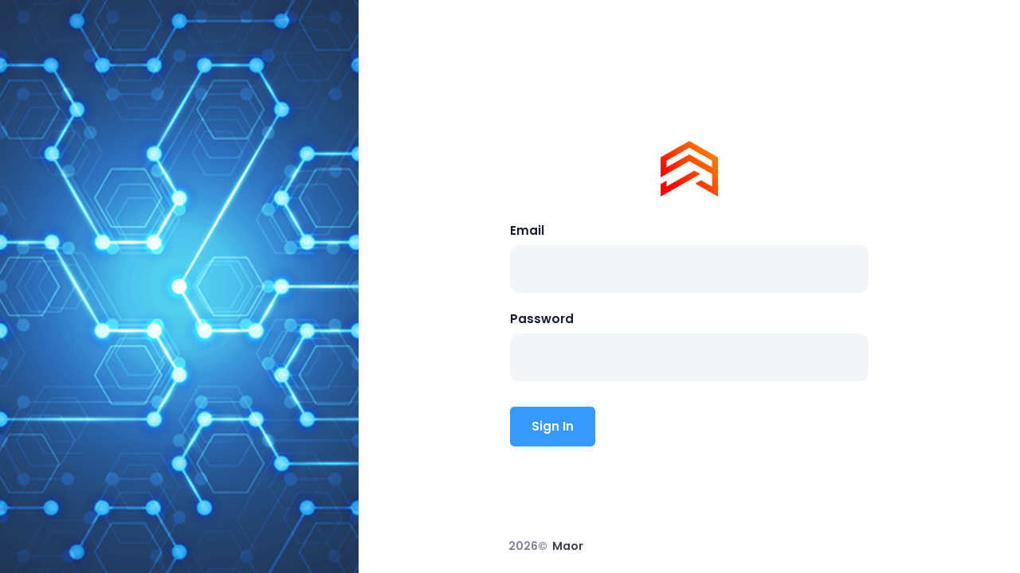

--- FILE ---
content_type: text/html; charset=UTF-8
request_url: https://adm.maor.org/admin/auth/login
body_size: 2043
content:
<!DOCTYPE html>
<html lang="en" >
<!--begin::Head-->
<head>
    <meta charset="utf-8" />
    <title>Login Page | Maor</title>
    <meta name="description" content="Login page" />
    <meta name="viewport" content="width=device-width, initial-scale=1, shrink-to-fit=no" />
    <!--begin::Fonts-->
    <link rel="stylesheet" href="https://fonts.googleapis.com/css?family=Poppins:300,400,500,600,700" />
    <!--end::Fonts-->
    <!--begin::Page Custom Styles(used by this page)-->

    
    <link rel="shortcut icon" href="https://adm.maor.org/media/logos/appvesto-logo.png" />

    <link href="https://adm.maor.org/css/pages/login/login-1.css" rel="stylesheet" type="text/css"/>

    <link href="" rel="stylesheet" type="text/css" />
    <!--end::Page Custom Styles-->
    <!--begin::Global Theme Styles(used by all pages)-->
    <link href="https://adm.maor.org/plugins/global/plugins.bundle.css" rel="stylesheet" type="text/css"/>
    <link href="https://adm.maor.org/plugins/custom/prismjs/prismjs.bundle.css" rel="stylesheet" type="text/css"/>
    <link href="https://adm.maor.org/css/style.bundle.css" rel="stylesheet" type="text/css"/>
    <!--end::Global Theme Styles-->
    <!--begin::Layout Themes(used by all pages)-->
    <link href="https://adm.maor.org/css/themes/layout/header/base/light.css" rel="stylesheet" type="text/css"/>
    <link href="https://adm.maor.org/css/themes/layout/header/menu/light.css" rel="stylesheet" type="text/css"/>
    <link href="https://adm.maor.org/css/themes/layout/brand/dark.css" rel="stylesheet" type="text/css"/>
    <link href="https://adm.maor.org/css/themes/layout/aside/dark.css" rel="stylesheet" type="text/css"/>
    <!--end::Layout Themes-->
    <link rel="shortcut icon" href="https://adm.maor.org/media/logos/appvesto-.png" />
</head>
<!--end::Head-->
<!--begin::Body-->
<body id="kt_body" class="header-fixed header-mobile-fixed subheader-enabled subheader-fixed aside-enabled aside-fixed aside-minimize-hoverable page-loading">
<!--begin::Main-->
<div class="d-flex flex-column flex-root">
    <!--begin::Login-->
    <div class="login login-1 login-signin-on d-flex flex-column flex-lg-row flex-column-fluid bg-white" id="kt_login">
        <!--begin::Aside-->

        <div class="login-aside d-flex flex-column flex-row-auto bgi-position-x-center bgi-position-y-center" style="background: black url(/media/bg/login-bg.png) center center ">
            <!--begin::Aside Top-->
            <!--end::Aside Top-->
            <!--begin::Aside Bottom-->

            <!--end::Aside Bottom-->
        </div>
        <!--begin::Aside-->
        <!--begin::Content-->
        <div class="login-content flex-row-fluid d-flex flex-column justify-content-center position-relative overflow-hidden p-7 mx-auto">
            <!--begin::Content body-->
            <div class="d-flex flex-column-fluid flex-center">
                <!--begin::Signin-->
                <div class="login-form login-signin">

                    <div class="d-flex flex-column-auto flex-column pt-15">
                        <!--begin::Aside header-->
                        <a href="https://www.maor.org/" target="_blank" class="text-center mb-10">
                            <img src="https://adm.maor.org/media/logos/appvesto-logo-letter.png" class="max-h-70px" alt="" />
                        </a>
                        <!--end::Aside header-->

                        <!--end::Aside title-->
                    </div>

                    <!--begin::Form-->
                    <form class="form" novalidate="novalidate" id="kt_login_signin_form" method="post">
                        <input type="hidden" name="_token" value="AWpqLFSxO3ukG1Tfo8pbLaE5YfA8R0TvyZsbS0Iz">
                        <!--begin::Title-->
                        <!--begin::Form group-->
                        <div class="form-group">
                            <label class="font-size-h6 font-weight-bolder text-dark">Email</label>
                            <input class="form-control form-control-solid h-auto py-6 px-6 rounded-lg" type="text" name="username" autocomplete="off" value="" />
                                                    </div>
                        <!--end::Form group-->
                        <!--begin::Form group-->
                        <div class="form-group">
                            <div class="d-flex justify-content-between mt-n5">
                                <label class="font-size-h6 font-weight-bolder text-dark pt-5">Password</label>
                            </div>
                            <input class="form-control form-control-solid h-auto py-6 px-6 rounded-lg" type="password" name="password" autocomplete="off" />
                                                    </div>
                        <!--end::Form group-->
                        <!--begin::Action-->
                        <div class="pb-lg-0 pb-5">
                            <button type="submit" id="kt_login_signin_submit" class="btn btn-primary font-weight-bolder font-size-h6 px-8 py-4 my-3 mr-3">Sign In</button>
                        </div>
                        <!--end::Action-->
                    </form>
                    <!--end::Form-->
                </div>
                <!--end::Signin-->

                <!--begin::Forgot-->
                <div class="login-form login-forgot">
                    <!--begin::Form-->
                    <form class="form" novalidate="novalidate" id="kt_login_forgot_form">
                        <!--begin::Title-->
                        <div class="pb-13 pt-lg-0 pt-5">
                            <h3 class="font-weight-bolder text-dark font-size-h4 font-size-h1-lg">Forgotten Password ?</h3>
                            <p class="text-muted font-weight-bold font-size-h4">Enter your email to reset your password</p>
                        </div>
                        <!--end::Title-->
                        <!--begin::Form group-->
                        <div class="form-group">
                            <input class="form-control form-control-solid h-auto py-6 px-6 rounded-lg font-size-h6" type="email" placeholder="Email" name="email" autocomplete="off" />
                        </div>
                        <!--end::Form group-->
                        <!--begin::Form group-->
                        <div class="form-group d-flex flex-wrap pb-lg-0">
                            <button type="button" id="kt_login_forgot_submit" class="btn btn-primary font-weight-bolder font-size-h6 px-8 py-4 my-3 mr-4">Submit</button>
                            <button type="button" id="kt_login_forgot_cancel" class="btn btn-light-primary font-weight-bolder font-size-h6 px-8 py-4 my-3">Cancel</button>
                        </div>
                        <!--end::Form group-->
                    </form>
                    <!--end::Form-->
                </div>
                <!--end::Forgot-->
            </div>
            <!--end::Content body-->
            <!--begin::Content footer-->
            <div class="d-flex justify-content-lg-start justify-content-center align-items-end py-7 py-lg-0">
                <div class="text-dark-50 font-size-lg font-weight-bolder mr-10">
                    <span class="mr-1">2026©</span>
                    <a href="https://www.maor.org/" target="_blank" class="text-dark-75 text-hover-primary">Maor</a>
                </div>
            </div>
            <!--end::Content footer-->
        </div>
        <!--end::Content-->
    </div>
    <!--end::Login-->
</div>
<!--end::Main-->
<!--begin::Global Config(global config for global JS scripts)-->
<script>
    var KTAppSettings = {
    "breakpoints": {
        "sm": 576,
        "md": 768,
        "lg": 992,
        "xl": 1200,
        "xxl": 1200
    },
    "colors": {
        "theme": {
            "base": {
                "white": "#ffffff",
                "primary": "#6993FF",
                "secondary": "#E5EAEE",
                "success": "#1BC5BD",
                "info": "#8950FC",
                "warning": "#FFA800",
                "danger": "#F64E60",
                "light": "#F3F6F9",
                "dark": "#212121"
            },
            "light": {
                "white": "#ffffff",
                "primary": "#E1E9FF",
                "secondary": "#ECF0F3",
                "success": "#C9F7F5",
                "info": "#EEE5FF",
                "warning": "#FFF4DE",
                "danger": "#FFE2E5",
                "light": "#F3F6F9",
                "dark": "#D6D6E0"
            },
            "inverse": {
                "white": "#ffffff",
                "primary": "#ffffff",
                "secondary": "#212121",
                "success": "#ffffff",
                "info": "#ffffff",
                "warning": "#ffffff",
                "danger": "#ffffff",
                "light": "#464E5F",
                "dark": "#ffffff"
            }
        },
        "gray": {
            "gray-100": "#F3F6F9",
            "gray-200": "#ECF0F3",
            "gray-300": "#E5EAEE",
            "gray-400": "#D6D6E0",
            "gray-500": "#B5B5C3",
            "gray-600": "#80808F",
            "gray-700": "#464E5F",
            "gray-800": "#1B283F",
            "gray-900": "#212121"
        }
    },
    "font-family": "Poppins"
};
</script>
<!--end::Global Config-->
<!--begin::Global Theme Bundle(used by all pages)-->
<script src="/plugins/global/plugins.bundle.js"></script>
<script src="/plugins/custom/prismjs/prismjs.bundle.js"></script>
<script src="/js/scripts.bundle.js"></script>
<!--end::Global Theme Bundle-->
<!--begin::Page Scripts(used by this page)-->
<!--end::Page Scripts-->
</body>
<!--end::Body-->
</html>


--- FILE ---
content_type: text/css
request_url: https://adm.maor.org/css/pages/login/login-1.css
body_size: 150
content:
.login.login-1 .login-aside .aside-img{min-height:450px}.login.login-1 .login-forgot,.login.login-1 .login-signin,.login.login-1 .login-signup,.login.login-1.login-signin-on .login-signup{display:none}.login.login-1.login-signin-on .login-signin{display:block}.login.login-1.login-signin-on .login-forgot{display:none}.login.login-1.login-signup-on .login-signup{display:block}.login.login-1.login-forgot-on .login-signin,.login.login-1.login-forgot-on .login-signup,.login.login-1.login-signup-on .login-forgot,.login.login-1.login-signup-on .login-signin{display:none}.login.login-1.login-forgot-on .login-forgot{display:block}@media (min-width:992px){.login.login-1 .login-aside{width:100%;max-width:700px}.login.login-1 .login-content{width:100%;max-width:500px}.login.login-1 .login-content .login-form{width:100%;max-width:450px}}@media (min-width:992px) and (max-width:1399.98px){.login.login-1 .login-aside{width:100%;max-width:450px}}@media (max-width:991.98px){.login.login-1 .login-content .login-form{width:100%;max-width:400px}}@media (max-width:575.98px){.login.login-1 .aside-img{min-height:300px!important;background-size:400px}.login.login-1 .login-content .login-form{width:100%;max-width:100%}}

--- FILE ---
content_type: text/css
request_url: https://adm.maor.org/css/themes/layout/header/base/light.css
body_size: 344
content:
@media (min-width:992px){.header{background-color:#fff}.header-fixed .header{box-shadow:0 0 40px 0 rgba(82,63,105,.1)}.header .header-menu .menu-nav>.menu-item>.menu-link{border-radius:4px}.header .header-menu .menu-nav>.menu-item>.menu-link .menu-text{color:#6c7293;font-weight:500}.header .header-menu .menu-nav>.menu-item>.menu-link .menu-arrow,.header .header-menu .menu-nav>.menu-item>.menu-link .menu-icon{color:#6c7293}.header .header-menu .menu-nav>.menu-item>.menu-link svg g [fill]{transition:fill .3s ease;fill:#6c7293}.header .header-menu .menu-nav>.menu-item>.menu-link svg:hover g [fill]{transition:fill .3s ease}.header .header-menu .menu-nav>.menu-item.menu-item-active>.menu-link,.header .header-menu .menu-nav>.menu-item.menu-item-here>.menu-link{background-color:rgba(77,89,149,.06)}.header .header-menu .menu-nav>.menu-item.menu-item-active>.menu-link .menu-arrow,.header .header-menu .menu-nav>.menu-item.menu-item-active>.menu-link .menu-icon,.header .header-menu .menu-nav>.menu-item.menu-item-active>.menu-link .menu-text,.header .header-menu .menu-nav>.menu-item.menu-item-here>.menu-link .menu-arrow,.header .header-menu .menu-nav>.menu-item.menu-item-here>.menu-link .menu-icon,.header .header-menu .menu-nav>.menu-item.menu-item-here>.menu-link .menu-text{color:#3699ff}.header .header-menu .menu-nav>.menu-item.menu-item-active>.menu-link svg g [fill],.header .header-menu .menu-nav>.menu-item.menu-item-here>.menu-link svg g [fill]{transition:fill .3s ease;fill:#3699ff}.header .header-menu .menu-nav>.menu-item.menu-item-active>.menu-link svg:hover g [fill],.header .header-menu .menu-nav>.menu-item.menu-item-here>.menu-link svg:hover g [fill]{transition:fill .3s ease}.header .header-menu .menu-nav>.menu-item.menu-item-hover:not(.menu-item-here):not(.menu-item-active)>.menu-link,.header .header-menu .menu-nav>.menu-item:hover:not(.menu-item-here):not(.menu-item-active)>.menu-link{background-color:rgba(77,89,149,.06)}.header .header-menu .menu-nav>.menu-item.menu-item-hover:not(.menu-item-here):not(.menu-item-active)>.menu-link .menu-hor-arrow,.header .header-menu .menu-nav>.menu-item.menu-item-hover:not(.menu-item-here):not(.menu-item-active)>.menu-link .menu-icon,.header .header-menu .menu-nav>.menu-item.menu-item-hover:not(.menu-item-here):not(.menu-item-active)>.menu-link .menu-text,.header .header-menu .menu-nav>.menu-item:hover:not(.menu-item-here):not(.menu-item-active)>.menu-link .menu-hor-arrow,.header .header-menu .menu-nav>.menu-item:hover:not(.menu-item-here):not(.menu-item-active)>.menu-link .menu-icon,.header .header-menu .menu-nav>.menu-item:hover:not(.menu-item-here):not(.menu-item-active)>.menu-link .menu-text{color:#3699ff}.header .header-menu .menu-nav>.menu-item.menu-item-hover:not(.menu-item-here):not(.menu-item-active)>.menu-link svg g [fill],.header .header-menu .menu-nav>.menu-item:hover:not(.menu-item-here):not(.menu-item-active)>.menu-link svg g [fill]{transition:fill .3s ease;fill:#3699ff}.header .header-menu .menu-nav>.menu-item.menu-item-hover:not(.menu-item-here):not(.menu-item-active)>.menu-link svg:hover g [fill],.header .header-menu .menu-nav>.menu-item:hover:not(.menu-item-here):not(.menu-item-active)>.menu-link svg:hover g [fill]{transition:fill .3s ease}}@media (max-width:991.98px){.topbar{background-color:#fff;box-shadow:none}.topbar-mobile-on .topbar{box-shadow:0 0 40px 0 rgba(82,63,105,.2);border-top:1px solid #eff0f6}}

--- FILE ---
content_type: text/css
request_url: https://adm.maor.org/css/themes/layout/brand/dark.css
body_size: 195
content:
@media (min-width:992px){.brand{background-color:#1a1a27;box-shadow:none}.brand .btn i{color:#494b74}.brand .btn .svg-icon svg g [fill]{transition:fill .3s ease;fill:#494b74}.brand .btn .svg-icon svg:hover g [fill]{transition:fill .3s ease}.brand .btn.active .svg-icon svg g [fill],.brand .btn:hover .svg-icon svg g [fill]{transition:fill .3s ease;fill:#3699ff}.brand .btn.active .svg-icon svg:hover g [fill],.brand .btn:hover .svg-icon svg:hover g [fill]{transition:fill .3s ease}.brand .btn.active i,.brand .btn:hover i{color:#3699ff}}@media (max-width:991.98px){.header-mobile{background-color:#1a1a27}.header-mobile .burger-icon span,.header-mobile .burger-icon span:after,.header-mobile .burger-icon span:before{background-color:#484f66}.header-mobile .burger-icon-active span,.header-mobile .burger-icon-active span:after,.header-mobile .burger-icon-active span:before,.header-mobile .burger-icon:hover span,.header-mobile .burger-icon:hover span:after,.header-mobile .burger-icon:hover span:before{background-color:#3699ff}.header-mobile .btn i{color:#484f66}.header-mobile .btn .svg-icon svg g [fill]{transition:fill .3s ease;fill:#484f66}.header-mobile .btn .svg-icon svg:hover g [fill]{transition:fill .3s ease}.header-mobile .btn.active .svg-icon svg g [fill],.header-mobile .btn:hover .svg-icon svg g [fill]{transition:fill .3s ease;fill:#3699ff}.header-mobile .btn.active .svg-icon svg:hover g [fill],.header-mobile .btn:hover .svg-icon svg:hover g [fill]{transition:fill .3s ease}.header-mobile .btn.active i,.header-mobile .btn:hover i{color:#3699ff}}

--- FILE ---
content_type: text/css
request_url: https://adm.maor.org/css/themes/layout/aside/dark.css
body_size: 2092
content:
.aside{background-color:#1e1e2d}.aside .aside-menu.ps>.ps__rail-x{background-color:transparent}.aside .aside-menu.ps>.ps__rail-x:focus,.aside .aside-menu.ps>.ps__rail-x:hover{opacity:1;background-color:transparent}.aside .aside-menu.ps>.ps__rail-x:focus>.ps__thumb-x,.aside .aside-menu.ps>.ps__rail-x:hover>.ps__thumb-x{opacity:1}.aside .aside-menu.ps>.ps__rail-x>.ps__thumb-x,.aside .aside-menu.ps>.ps__rail-x>.ps__thumb-x:focus,.aside .aside-menu.ps>.ps__rail-x>.ps__thumb-x:hover{background-color:#637099;opacity:1}.aside .aside-menu.ps>.ps__rail-y{background-color:transparent}.aside .aside-menu.ps>.ps__rail-y:focus,.aside .aside-menu.ps>.ps__rail-y:hover{background-color:transparent;opacity:1}.aside .aside-menu.ps>.ps__rail-y:focus>.ps__thumb-y,.aside .aside-menu.ps>.ps__rail-y:hover>.ps__thumb-y{opacity:1}.aside .aside-menu.ps>.ps__rail-y>.ps__thumb-y,.aside .aside-menu.ps>.ps__rail-y>.ps__thumb-y:focus,.aside .aside-menu.ps>.ps__rail-y>.ps__thumb-y:hover{background:#637099;opacity:1}.aside-menu{background-color:#1e1e2d}.aside-menu .menu-nav>.menu-item>.menu-heading .menu-text,.aside-menu .menu-nav>.menu-item>.menu-link .menu-text{color:#a2a3b7}.aside-menu .menu-nav>.menu-item>.menu-heading .menu-icon,.aside-menu .menu-nav>.menu-item>.menu-link .menu-icon{color:#494b74}.aside-menu .menu-nav>.menu-item>.menu-heading .menu-icon.svg-icon svg g [fill],.aside-menu .menu-nav>.menu-item>.menu-link .menu-icon.svg-icon svg g [fill]{transition:fill .3s ease;fill:#494b74}.aside-menu .menu-nav>.menu-item>.menu-heading .menu-icon.svg-icon svg:hover g [fill],.aside-menu .menu-nav>.menu-item>.menu-link .menu-icon.svg-icon svg:hover g [fill]{transition:fill .3s ease}.aside-menu .menu-nav>.menu-item>.menu-heading .menu-bullet.menu-bullet-dot>span,.aside-menu .menu-nav>.menu-item>.menu-heading .menu-bullet.menu-bullet-line>span,.aside-menu .menu-nav>.menu-item>.menu-link .menu-bullet.menu-bullet-dot>span,.aside-menu .menu-nav>.menu-item>.menu-link .menu-bullet.menu-bullet-line>span{background-color:#5c5e81}.aside-menu .menu-nav>.menu-item>.menu-heading .menu-arrow,.aside-menu .menu-nav>.menu-item>.menu-link .menu-arrow{color:#5c5e81}.aside-menu .menu-nav>.menu-item.menu-item-open{transition:background-color .3s}.aside-menu .menu-nav>.menu-item.menu-item-open>.menu-heading,.aside-menu .menu-nav>.menu-item.menu-item-open>.menu-link{background-color:#1b1b28}.aside-menu .menu-nav>.menu-item.menu-item-open>.menu-heading .menu-text,.aside-menu .menu-nav>.menu-item.menu-item-open>.menu-link .menu-text{color:#fff}.aside-menu .menu-nav>.menu-item.menu-item-open>.menu-heading .menu-icon,.aside-menu .menu-nav>.menu-item.menu-item-open>.menu-link .menu-icon{color:#3699ff}.aside-menu .menu-nav>.menu-item.menu-item-open>.menu-heading .menu-icon.svg-icon svg g [fill],.aside-menu .menu-nav>.menu-item.menu-item-open>.menu-link .menu-icon.svg-icon svg g [fill]{transition:fill .3s ease;fill:#3699ff}.aside-menu .menu-nav>.menu-item.menu-item-open>.menu-heading .menu-icon.svg-icon svg:hover g [fill],.aside-menu .menu-nav>.menu-item.menu-item-open>.menu-link .menu-icon.svg-icon svg:hover g [fill]{transition:fill .3s ease}.aside-menu .menu-nav>.menu-item.menu-item-open>.menu-heading .menu-bullet.menu-bullet-dot>span,.aside-menu .menu-nav>.menu-item.menu-item-open>.menu-heading .menu-bullet.menu-bullet-line>span,.aside-menu .menu-nav>.menu-item.menu-item-open>.menu-link .menu-bullet.menu-bullet-dot>span,.aside-menu .menu-nav>.menu-item.menu-item-open>.menu-link .menu-bullet.menu-bullet-line>span{background-color:#3699ff}.aside-menu .menu-nav>.menu-item.menu-item-open>.menu-heading .menu-arrow,.aside-menu .menu-nav>.menu-item.menu-item-open>.menu-link .menu-arrow{color:#fff}.aside-menu .menu-nav>.menu-item.menu-item-here{transition:background-color .3s}.aside-menu .menu-nav>.menu-item.menu-item-here>.menu-heading,.aside-menu .menu-nav>.menu-item.menu-item-here>.menu-link{background-color:#1b1b28}.aside-menu .menu-nav>.menu-item.menu-item-here>.menu-heading .menu-text,.aside-menu .menu-nav>.menu-item.menu-item-here>.menu-link .menu-text{color:#fff}.aside-menu .menu-nav>.menu-item.menu-item-here>.menu-heading .menu-icon,.aside-menu .menu-nav>.menu-item.menu-item-here>.menu-link .menu-icon{color:#3699ff}.aside-menu .menu-nav>.menu-item.menu-item-here>.menu-heading .menu-icon.svg-icon svg g [fill],.aside-menu .menu-nav>.menu-item.menu-item-here>.menu-link .menu-icon.svg-icon svg g [fill]{transition:fill .3s ease;fill:#3699ff}.aside-menu .menu-nav>.menu-item.menu-item-here>.menu-heading .menu-icon.svg-icon svg:hover g [fill],.aside-menu .menu-nav>.menu-item.menu-item-here>.menu-link .menu-icon.svg-icon svg:hover g [fill]{transition:fill .3s ease}.aside-menu .menu-nav>.menu-item.menu-item-here>.menu-heading .menu-bullet.menu-bullet-dot>span,.aside-menu .menu-nav>.menu-item.menu-item-here>.menu-heading .menu-bullet.menu-bullet-line>span,.aside-menu .menu-nav>.menu-item.menu-item-here>.menu-link .menu-bullet.menu-bullet-dot>span,.aside-menu .menu-nav>.menu-item.menu-item-here>.menu-link .menu-bullet.menu-bullet-line>span{background-color:#3699ff}.aside-menu .menu-nav>.menu-item.menu-item-here>.menu-heading .menu-arrow,.aside-menu .menu-nav>.menu-item.menu-item-here>.menu-link .menu-arrow{color:#fff}.aside-menu .menu-nav>.menu-item.menu-item-active{transition:background-color .3s}.aside-menu .menu-nav>.menu-item.menu-item-active>.menu-heading,.aside-menu .menu-nav>.menu-item.menu-item-active>.menu-link{background-color:#1b1b28}.aside-menu .menu-nav>.menu-item.menu-item-active>.menu-heading .menu-text,.aside-menu .menu-nav>.menu-item.menu-item-active>.menu-link .menu-text{color:#fff}.aside-menu .menu-nav>.menu-item.menu-item-active>.menu-heading .menu-icon,.aside-menu .menu-nav>.menu-item.menu-item-active>.menu-link .menu-icon{color:#3699ff}.aside-menu .menu-nav>.menu-item.menu-item-active>.menu-heading .menu-icon.svg-icon svg g [fill],.aside-menu .menu-nav>.menu-item.menu-item-active>.menu-link .menu-icon.svg-icon svg g [fill]{transition:fill .3s ease;fill:#3699ff}.aside-menu .menu-nav>.menu-item.menu-item-active>.menu-heading .menu-icon.svg-icon svg:hover g [fill],.aside-menu .menu-nav>.menu-item.menu-item-active>.menu-link .menu-icon.svg-icon svg:hover g [fill]{transition:fill .3s ease}.aside-menu .menu-nav>.menu-item.menu-item-active>.menu-heading .menu-bullet.menu-bullet-dot>span,.aside-menu .menu-nav>.menu-item.menu-item-active>.menu-heading .menu-bullet.menu-bullet-line>span,.aside-menu .menu-nav>.menu-item.menu-item-active>.menu-link .menu-bullet.menu-bullet-dot>span,.aside-menu .menu-nav>.menu-item.menu-item-active>.menu-link .menu-bullet.menu-bullet-line>span{background-color:#3699ff}.aside-menu .menu-nav>.menu-item.menu-item-active>.menu-heading .menu-arrow,.aside-menu .menu-nav>.menu-item.menu-item-active>.menu-link .menu-arrow{color:#fff}.aside-menu .menu-nav>.menu-item:not(.menu-item-parent):not(.menu-item-open):not(.menu-item-here):not(.menu-item-active):hover{transition:background-color .3s}.aside-menu .menu-nav>.menu-item:not(.menu-item-parent):not(.menu-item-open):not(.menu-item-here):not(.menu-item-active):hover>.menu-heading,.aside-menu .menu-nav>.menu-item:not(.menu-item-parent):not(.menu-item-open):not(.menu-item-here):not(.menu-item-active):hover>.menu-link{background-color:#1b1b28}.aside-menu .menu-nav>.menu-item:not(.menu-item-parent):not(.menu-item-open):not(.menu-item-here):not(.menu-item-active):hover>.menu-heading .menu-text,.aside-menu .menu-nav>.menu-item:not(.menu-item-parent):not(.menu-item-open):not(.menu-item-here):not(.menu-item-active):hover>.menu-link .menu-text{color:#fff}.aside-menu .menu-nav>.menu-item:not(.menu-item-parent):not(.menu-item-open):not(.menu-item-here):not(.menu-item-active):hover>.menu-heading .menu-icon,.aside-menu .menu-nav>.menu-item:not(.menu-item-parent):not(.menu-item-open):not(.menu-item-here):not(.menu-item-active):hover>.menu-link .menu-icon{color:#3699ff}.aside-menu .menu-nav>.menu-item:not(.menu-item-parent):not(.menu-item-open):not(.menu-item-here):not(.menu-item-active):hover>.menu-heading .menu-icon.svg-icon svg g [fill],.aside-menu .menu-nav>.menu-item:not(.menu-item-parent):not(.menu-item-open):not(.menu-item-here):not(.menu-item-active):hover>.menu-link .menu-icon.svg-icon svg g [fill]{transition:fill .3s ease;fill:#3699ff}.aside-menu .menu-nav>.menu-item:not(.menu-item-parent):not(.menu-item-open):not(.menu-item-here):not(.menu-item-active):hover>.menu-heading .menu-icon.svg-icon svg:hover g [fill],.aside-menu .menu-nav>.menu-item:not(.menu-item-parent):not(.menu-item-open):not(.menu-item-here):not(.menu-item-active):hover>.menu-link .menu-icon.svg-icon svg:hover g [fill]{transition:fill .3s ease}.aside-menu .menu-nav>.menu-item:not(.menu-item-parent):not(.menu-item-open):not(.menu-item-here):not(.menu-item-active):hover>.menu-heading .menu-bullet.menu-bullet-dot>span,.aside-menu .menu-nav>.menu-item:not(.menu-item-parent):not(.menu-item-open):not(.menu-item-here):not(.menu-item-active):hover>.menu-heading .menu-bullet.menu-bullet-line>span,.aside-menu .menu-nav>.menu-item:not(.menu-item-parent):not(.menu-item-open):not(.menu-item-here):not(.menu-item-active):hover>.menu-link .menu-bullet.menu-bullet-dot>span,.aside-menu .menu-nav>.menu-item:not(.menu-item-parent):not(.menu-item-open):not(.menu-item-here):not(.menu-item-active):hover>.menu-link .menu-bullet.menu-bullet-line>span{background-color:#3699ff}.aside-menu .menu-nav>.menu-item:not(.menu-item-parent):not(.menu-item-open):not(.menu-item-here):not(.menu-item-active):hover>.menu-heading .menu-arrow,.aside-menu .menu-nav>.menu-item:not(.menu-item-parent):not(.menu-item-open):not(.menu-item-here):not(.menu-item-active):hover>.menu-link .menu-arrow{color:#fff}.aside-menu .menu-nav>.menu-item>.menu-arrow{color:#1e1e2d}.aside-menu .menu-nav>.menu-section .menu-icon,.aside-menu .menu-nav>.menu-section .menu-text{color:#4c4e6f}.aside-menu .menu-nav>.menu-separator{border-bottom:1px solid #4c4e6f}.aside-menu .menu-nav>.menu-item .menu-submenu .menu-item>.menu-heading .menu-text,.aside-menu .menu-nav>.menu-item .menu-submenu .menu-item>.menu-link .menu-text{color:#9899ac}.aside-menu .menu-nav>.menu-item .menu-submenu .menu-item>.menu-heading .menu-icon,.aside-menu .menu-nav>.menu-item .menu-submenu .menu-item>.menu-link .menu-icon{color:#494b74}.aside-menu .menu-nav>.menu-item .menu-submenu .menu-item>.menu-heading .menu-icon.svg-icon svg g [fill],.aside-menu .menu-nav>.menu-item .menu-submenu .menu-item>.menu-link .menu-icon.svg-icon svg g [fill]{transition:fill .3s ease;fill:#494b74}.aside-menu .menu-nav>.menu-item .menu-submenu .menu-item>.menu-heading .menu-icon.svg-icon svg:hover g [fill],.aside-menu .menu-nav>.menu-item .menu-submenu .menu-item>.menu-link .menu-icon.svg-icon svg:hover g [fill]{transition:fill .3s ease}.aside-menu .menu-nav>.menu-item .menu-submenu .menu-item>.menu-heading .menu-bullet.menu-bullet-dot>span,.aside-menu .menu-nav>.menu-item .menu-submenu .menu-item>.menu-heading .menu-bullet.menu-bullet-line>span,.aside-menu .menu-nav>.menu-item .menu-submenu .menu-item>.menu-link .menu-bullet.menu-bullet-dot>span,.aside-menu .menu-nav>.menu-item .menu-submenu .menu-item>.menu-link .menu-bullet.menu-bullet-line>span{background-color:#5c5e81}.aside-menu .menu-nav>.menu-item .menu-submenu .menu-item>.menu-heading .menu-arrow,.aside-menu .menu-nav>.menu-item .menu-submenu .menu-item>.menu-link .menu-arrow{color:#5c5e81}.aside-menu .menu-nav>.menu-item .menu-submenu .menu-item.menu-item-open{transition:background-color .3s}.aside-menu .menu-nav>.menu-item .menu-submenu .menu-item.menu-item-open>.menu-heading,.aside-menu .menu-nav>.menu-item .menu-submenu .menu-item.menu-item-open>.menu-link{background-color:#1b1b28}.aside-menu .menu-nav>.menu-item .menu-submenu .menu-item.menu-item-open>.menu-heading .menu-text,.aside-menu .menu-nav>.menu-item .menu-submenu .menu-item.menu-item-open>.menu-link .menu-text{color:#fff}.aside-menu .menu-nav>.menu-item .menu-submenu .menu-item.menu-item-open>.menu-heading .menu-icon,.aside-menu .menu-nav>.menu-item .menu-submenu .menu-item.menu-item-open>.menu-link .menu-icon{color:#3699ff}.aside-menu .menu-nav>.menu-item .menu-submenu .menu-item.menu-item-open>.menu-heading .menu-icon.svg-icon svg g [fill],.aside-menu .menu-nav>.menu-item .menu-submenu .menu-item.menu-item-open>.menu-link .menu-icon.svg-icon svg g [fill]{transition:fill .3s ease;fill:#3699ff}.aside-menu .menu-nav>.menu-item .menu-submenu .menu-item.menu-item-open>.menu-heading .menu-icon.svg-icon svg:hover g [fill],.aside-menu .menu-nav>.menu-item .menu-submenu .menu-item.menu-item-open>.menu-link .menu-icon.svg-icon svg:hover g [fill]{transition:fill .3s ease}.aside-menu .menu-nav>.menu-item .menu-submenu .menu-item.menu-item-open>.menu-heading .menu-bullet.menu-bullet-dot>span,.aside-menu .menu-nav>.menu-item .menu-submenu .menu-item.menu-item-open>.menu-heading .menu-bullet.menu-bullet-line>span,.aside-menu .menu-nav>.menu-item .menu-submenu .menu-item.menu-item-open>.menu-link .menu-bullet.menu-bullet-dot>span,.aside-menu .menu-nav>.menu-item .menu-submenu .menu-item.menu-item-open>.menu-link .menu-bullet.menu-bullet-line>span{background-color:#3699ff}.aside-menu .menu-nav>.menu-item .menu-submenu .menu-item.menu-item-open>.menu-heading .menu-arrow,.aside-menu .menu-nav>.menu-item .menu-submenu .menu-item.menu-item-open>.menu-link .menu-arrow{color:#fff}.aside-menu .menu-nav>.menu-item .menu-submenu .menu-item.menu-item-here{transition:background-color .3s}.aside-menu .menu-nav>.menu-item .menu-submenu .menu-item.menu-item-here>.menu-heading,.aside-menu .menu-nav>.menu-item .menu-submenu .menu-item.menu-item-here>.menu-link{background-color:#1b1b28}.aside-menu .menu-nav>.menu-item .menu-submenu .menu-item.menu-item-here>.menu-heading .menu-icon,.aside-menu .menu-nav>.menu-item .menu-submenu .menu-item.menu-item-here>.menu-link .menu-icon{color:#3699ff}.aside-menu .menu-nav>.menu-item .menu-submenu .menu-item.menu-item-here>.menu-heading .menu-icon.svg-icon svg g [fill],.aside-menu .menu-nav>.menu-item .menu-submenu .menu-item.menu-item-here>.menu-link .menu-icon.svg-icon svg g [fill]{transition:fill .3s ease;fill:#3699ff}.aside-menu .menu-nav>.menu-item .menu-submenu .menu-item.menu-item-here>.menu-heading .menu-icon.svg-icon svg:hover g [fill],.aside-menu .menu-nav>.menu-item .menu-submenu .menu-item.menu-item-here>.menu-link .menu-icon.svg-icon svg:hover g [fill]{transition:fill .3s ease}.aside-menu .menu-nav>.menu-item .menu-submenu .menu-item.menu-item-here>.menu-heading .menu-bullet.menu-bullet-dot>span,.aside-menu .menu-nav>.menu-item .menu-submenu .menu-item.menu-item-here>.menu-heading .menu-bullet.menu-bullet-line>span,.aside-menu .menu-nav>.menu-item .menu-submenu .menu-item.menu-item-here>.menu-link .menu-bullet.menu-bullet-dot>span,.aside-menu .menu-nav>.menu-item .menu-submenu .menu-item.menu-item-here>.menu-link .menu-bullet.menu-bullet-line>span{background-color:#3699ff}.aside-menu .menu-nav>.menu-item .menu-submenu .menu-item.menu-item-here>.menu-heading .menu-arrow,.aside-menu .menu-nav>.menu-item .menu-submenu .menu-item.menu-item-here>.menu-link .menu-arrow{color:#fff}.aside-menu .menu-nav>.menu-item .menu-submenu .menu-item.menu-item-active{transition:background-color .3s}.aside-menu .menu-nav>.menu-item .menu-submenu .menu-item.menu-item-active>.menu-heading,.aside-menu .menu-nav>.menu-item .menu-submenu .menu-item.menu-item-active>.menu-link{background-color:#1b1b28}.aside-menu .menu-nav>.menu-item .menu-submenu .menu-item.menu-item-active>.menu-heading .menu-text,.aside-menu .menu-nav>.menu-item .menu-submenu .menu-item.menu-item-active>.menu-link .menu-text{color:#fff}.aside-menu .menu-nav>.menu-item .menu-submenu .menu-item.menu-item-active>.menu-heading .menu-icon,.aside-menu .menu-nav>.menu-item .menu-submenu .menu-item.menu-item-active>.menu-link .menu-icon{color:#3699ff}.aside-menu .menu-nav>.menu-item .menu-submenu .menu-item.menu-item-active>.menu-heading .menu-icon.svg-icon svg g [fill],.aside-menu .menu-nav>.menu-item .menu-submenu .menu-item.menu-item-active>.menu-link .menu-icon.svg-icon svg g [fill]{transition:fill .3s ease;fill:#3699ff}.aside-menu .menu-nav>.menu-item .menu-submenu .menu-item.menu-item-active>.menu-heading .menu-icon.svg-icon svg:hover g [fill],.aside-menu .menu-nav>.menu-item .menu-submenu .menu-item.menu-item-active>.menu-link .menu-icon.svg-icon svg:hover g [fill]{transition:fill .3s ease}.aside-menu .menu-nav>.menu-item .menu-submenu .menu-item.menu-item-active>.menu-heading .menu-bullet.menu-bullet-dot>span,.aside-menu .menu-nav>.menu-item .menu-submenu .menu-item.menu-item-active>.menu-heading .menu-bullet.menu-bullet-line>span,.aside-menu .menu-nav>.menu-item .menu-submenu .menu-item.menu-item-active>.menu-link .menu-bullet.menu-bullet-dot>span,.aside-menu .menu-nav>.menu-item .menu-submenu .menu-item.menu-item-active>.menu-link .menu-bullet.menu-bullet-line>span{background-color:#3699ff}.aside-menu .menu-nav>.menu-item .menu-submenu .menu-item.menu-item-active>.menu-heading .menu-arrow,.aside-menu .menu-nav>.menu-item .menu-submenu .menu-item.menu-item-active>.menu-link .menu-arrow{color:#fff}.aside-menu .menu-nav>.menu-item .menu-submenu .menu-item:not(.menu-item-parent):not(.menu-item-open):not(.menu-item-here):not(.menu-item-active):hover{transition:background-color .3s}.aside-menu .menu-nav>.menu-item .menu-submenu .menu-item:not(.menu-item-parent):not(.menu-item-open):not(.menu-item-here):not(.menu-item-active):hover>.menu-heading,.aside-menu .menu-nav>.menu-item .menu-submenu .menu-item:not(.menu-item-parent):not(.menu-item-open):not(.menu-item-here):not(.menu-item-active):hover>.menu-link{background-color:#1b1b28}.aside-menu .menu-nav>.menu-item .menu-submenu .menu-item:not(.menu-item-parent):not(.menu-item-open):not(.menu-item-here):not(.menu-item-active):hover>.menu-heading .menu-text,.aside-menu .menu-nav>.menu-item .menu-submenu .menu-item:not(.menu-item-parent):not(.menu-item-open):not(.menu-item-here):not(.menu-item-active):hover>.menu-link .menu-text{color:#fff}.aside-menu .menu-nav>.menu-item .menu-submenu .menu-item:not(.menu-item-parent):not(.menu-item-open):not(.menu-item-here):not(.menu-item-active):hover>.menu-heading .menu-icon,.aside-menu .menu-nav>.menu-item .menu-submenu .menu-item:not(.menu-item-parent):not(.menu-item-open):not(.menu-item-here):not(.menu-item-active):hover>.menu-link .menu-icon{color:#3699ff}.aside-menu .menu-nav>.menu-item .menu-submenu .menu-item:not(.menu-item-parent):not(.menu-item-open):not(.menu-item-here):not(.menu-item-active):hover>.menu-heading .menu-icon.svg-icon svg g [fill],.aside-menu .menu-nav>.menu-item .menu-submenu .menu-item:not(.menu-item-parent):not(.menu-item-open):not(.menu-item-here):not(.menu-item-active):hover>.menu-link .menu-icon.svg-icon svg g [fill]{transition:fill .3s ease;fill:#3699ff}.aside-menu .menu-nav>.menu-item .menu-submenu .menu-item:not(.menu-item-parent):not(.menu-item-open):not(.menu-item-here):not(.menu-item-active):hover>.menu-heading .menu-icon.svg-icon svg:hover g [fill],.aside-menu .menu-nav>.menu-item .menu-submenu .menu-item:not(.menu-item-parent):not(.menu-item-open):not(.menu-item-here):not(.menu-item-active):hover>.menu-link .menu-icon.svg-icon svg:hover g [fill]{transition:fill .3s ease}.aside-menu .menu-nav>.menu-item .menu-submenu .menu-item:not(.menu-item-parent):not(.menu-item-open):not(.menu-item-here):not(.menu-item-active):hover>.menu-heading .menu-bullet.menu-bullet-dot>span,.aside-menu .menu-nav>.menu-item .menu-submenu .menu-item:not(.menu-item-parent):not(.menu-item-open):not(.menu-item-here):not(.menu-item-active):hover>.menu-heading .menu-bullet.menu-bullet-line>span,.aside-menu .menu-nav>.menu-item .menu-submenu .menu-item:not(.menu-item-parent):not(.menu-item-open):not(.menu-item-here):not(.menu-item-active):hover>.menu-link .menu-bullet.menu-bullet-dot>span,.aside-menu .menu-nav>.menu-item .menu-submenu .menu-item:not(.menu-item-parent):not(.menu-item-open):not(.menu-item-here):not(.menu-item-active):hover>.menu-link .menu-bullet.menu-bullet-line>span{background-color:#3699ff}.aside-menu .menu-nav>.menu-item .menu-submenu .menu-item:not(.menu-item-parent):not(.menu-item-open):not(.menu-item-here):not(.menu-item-active):hover>.menu-heading .menu-arrow,.aside-menu .menu-nav>.menu-item .menu-submenu .menu-item:not(.menu-item-parent):not(.menu-item-open):not(.menu-item-here):not(.menu-item-active):hover>.menu-link .menu-arrow{color:#fff}.aside-menu .menu-nav>.menu-item .menu-submenu .menu-section .menu-icon,.aside-menu .menu-nav>.menu-item .menu-submenu .menu-section .menu-text{color:#4c4e6f}.aside-menu .menu-nav>.menu-item .menu-submenu .menu-separator{border-bottom:1px solid #4c4e6f}@media (min-width:992px){.aside-minimize:not(.aside-minimize-hover) .aside-menu .menu-nav>.menu-item{background:transparent}.aside-minimize:not(.aside-minimize-hover) .aside-menu .menu-nav>.menu-item>.menu-link>.menu-icon{color:#7c87a6}.aside-minimize:not(.aside-minimize-hover) .aside-menu .menu-nav>.menu-item.menu-item-hover,.aside-minimize:not(.aside-minimize-hover) .aside-menu .menu-nav>.menu-item.menu-item-open{background:transparent!important}.aside-minimize:not(.aside-minimize-hover) .aside-menu .menu-nav>.menu-item.menu-item-hover>.menu-link>.menu-icon,.aside-minimize:not(.aside-minimize-hover) .aside-menu .menu-nav>.menu-item.menu-item-open>.menu-link>.menu-icon{color:#3699ff}.aside-minimize:not(.aside-minimize-hover) .aside-menu .menu-nav>.menu-item.menu-item-active,.aside-minimize:not(.aside-minimize-hover) .aside-menu .menu-nav>.menu-item.menu-item-here{background:transparent!important}.aside-minimize:not(.aside-minimize-hover) .aside-menu .menu-nav>.menu-item.menu-item-active>.menu-link>.menu-icon,.aside-minimize:not(.aside-minimize-hover) .aside-menu .menu-nav>.menu-item.menu-item-here>.menu-link>.menu-icon{color:#3699ff}.aside-minimize:not(.aside-minimize-hover) .aside-menu .menu-nav>.menu-item:hover{background:transparent}.aside-minimize:not(.aside-minimize-hover) .aside-menu .menu-nav>.menu-item:hover>.menu-link>.menu-icon{color:#3699ff!important}}@media (min-width:992px){.aside-menu.aside-menu-dropdown .menu-nav .menu-item:not([data-menu-submenu-mode=accordion]).menu-item-hover>.menu-submenu,.aside-minimize:not(.aside-minimize-hover) .aside-menu .menu-nav .menu-item:not([data-menu-submenu-mode=accordion]).menu-item-hover>.menu-submenu{background-color:#fff;box-shadow:0 0 50px 0 rgba(82,63,105,.15)}.aside-menu.aside-menu-dropdown .menu-nav .menu-item:not([data-menu-submenu-mode=accordion]).menu-item-hover>.menu-submenu .menu-subnav .menu-item>.menu-heading .menu-text,.aside-menu.aside-menu-dropdown .menu-nav .menu-item:not([data-menu-submenu-mode=accordion]).menu-item-hover>.menu-submenu .menu-subnav .menu-item>.menu-link .menu-text,.aside-minimize:not(.aside-minimize-hover) .aside-menu .menu-nav .menu-item:not([data-menu-submenu-mode=accordion]).menu-item-hover>.menu-submenu .menu-subnav .menu-item>.menu-heading .menu-text,.aside-minimize:not(.aside-minimize-hover) .aside-menu .menu-nav .menu-item:not([data-menu-submenu-mode=accordion]).menu-item-hover>.menu-submenu .menu-subnav .menu-item>.menu-link .menu-text{color:#696e92}.aside-menu.aside-menu-dropdown .menu-nav .menu-item:not([data-menu-submenu-mode=accordion]).menu-item-hover>.menu-submenu .menu-subnav .menu-item>.menu-heading .menu-icon,.aside-menu.aside-menu-dropdown .menu-nav .menu-item:not([data-menu-submenu-mode=accordion]).menu-item-hover>.menu-submenu .menu-subnav .menu-item>.menu-link .menu-icon,.aside-minimize:not(.aside-minimize-hover) .aside-menu .menu-nav .menu-item:not([data-menu-submenu-mode=accordion]).menu-item-hover>.menu-submenu .menu-subnav .menu-item>.menu-heading .menu-icon,.aside-minimize:not(.aside-minimize-hover) .aside-menu .menu-nav .menu-item:not([data-menu-submenu-mode=accordion]).menu-item-hover>.menu-submenu .menu-subnav .menu-item>.menu-link .menu-icon{color:#a8aabb}.aside-menu.aside-menu-dropdown .menu-nav .menu-item:not([data-menu-submenu-mode=accordion]).menu-item-hover>.menu-submenu .menu-subnav .menu-item>.menu-heading .menu-icon.svg-icon svg g [fill],.aside-menu.aside-menu-dropdown .menu-nav .menu-item:not([data-menu-submenu-mode=accordion]).menu-item-hover>.menu-submenu .menu-subnav .menu-item>.menu-link .menu-icon.svg-icon svg g [fill],.aside-minimize:not(.aside-minimize-hover) .aside-menu .menu-nav .menu-item:not([data-menu-submenu-mode=accordion]).menu-item-hover>.menu-submenu .menu-subnav .menu-item>.menu-heading .menu-icon.svg-icon svg g [fill],.aside-minimize:not(.aside-minimize-hover) .aside-menu .menu-nav .menu-item:not([data-menu-submenu-mode=accordion]).menu-item-hover>.menu-submenu .menu-subnav .menu-item>.menu-link .menu-icon.svg-icon svg g [fill]{transition:fill .3s ease;fill:#a8aabb}.aside-menu.aside-menu-dropdown .menu-nav .menu-item:not([data-menu-submenu-mode=accordion]).menu-item-hover>.menu-submenu .menu-subnav .menu-item>.menu-heading .menu-icon.svg-icon svg:hover g [fill],.aside-menu.aside-menu-dropdown .menu-nav .menu-item:not([data-menu-submenu-mode=accordion]).menu-item-hover>.menu-submenu .menu-subnav .menu-item>.menu-link .menu-icon.svg-icon svg:hover g [fill],.aside-minimize:not(.aside-minimize-hover) .aside-menu .menu-nav .menu-item:not([data-menu-submenu-mode=accordion]).menu-item-hover>.menu-submenu .menu-subnav .menu-item>.menu-heading .menu-icon.svg-icon svg:hover g [fill],.aside-minimize:not(.aside-minimize-hover) .aside-menu .menu-nav .menu-item:not([data-menu-submenu-mode=accordion]).menu-item-hover>.menu-submenu .menu-subnav .menu-item>.menu-link .menu-icon.svg-icon svg:hover g [fill]{transition:fill .3s ease}.aside-menu.aside-menu-dropdown .menu-nav .menu-item:not([data-menu-submenu-mode=accordion]).menu-item-hover>.menu-submenu .menu-subnav .menu-item>.menu-heading .menu-bullet.menu-bullet-dot>span,.aside-menu.aside-menu-dropdown .menu-nav .menu-item:not([data-menu-submenu-mode=accordion]).menu-item-hover>.menu-submenu .menu-subnav .menu-item>.menu-heading .menu-bullet.menu-bullet-line>span,.aside-menu.aside-menu-dropdown .menu-nav .menu-item:not([data-menu-submenu-mode=accordion]).menu-item-hover>.menu-submenu .menu-subnav .menu-item>.menu-link .menu-bullet.menu-bullet-dot>span,.aside-menu.aside-menu-dropdown .menu-nav .menu-item:not([data-menu-submenu-mode=accordion]).menu-item-hover>.menu-submenu .menu-subnav .menu-item>.menu-link .menu-bullet.menu-bullet-line>span,.aside-minimize:not(.aside-minimize-hover) .aside-menu .menu-nav .menu-item:not([data-menu-submenu-mode=accordion]).menu-item-hover>.menu-submenu .menu-subnav .menu-item>.menu-heading .menu-bullet.menu-bullet-dot>span,.aside-minimize:not(.aside-minimize-hover) .aside-menu .menu-nav .menu-item:not([data-menu-submenu-mode=accordion]).menu-item-hover>.menu-submenu .menu-subnav .menu-item>.menu-heading .menu-bullet.menu-bullet-line>span,.aside-minimize:not(.aside-minimize-hover) .aside-menu .menu-nav .menu-item:not([data-menu-submenu-mode=accordion]).menu-item-hover>.menu-submenu .menu-subnav .menu-item>.menu-link .menu-bullet.menu-bullet-dot>span,.aside-minimize:not(.aside-minimize-hover) .aside-menu .menu-nav .menu-item:not([data-menu-submenu-mode=accordion]).menu-item-hover>.menu-submenu .menu-subnav .menu-item>.menu-link .menu-bullet.menu-bullet-line>span{background-color:#a8aabb}.aside-menu.aside-menu-dropdown .menu-nav .menu-item:not([data-menu-submenu-mode=accordion]).menu-item-hover>.menu-submenu .menu-subnav .menu-item>.menu-heading .menu-arrow,.aside-menu.aside-menu-dropdown .menu-nav .menu-item:not([data-menu-submenu-mode=accordion]).menu-item-hover>.menu-submenu .menu-subnav .menu-item>.menu-link .menu-arrow,.aside-minimize:not(.aside-minimize-hover) .aside-menu .menu-nav .menu-item:not([data-menu-submenu-mode=accordion]).menu-item-hover>.menu-submenu .menu-subnav .menu-item>.menu-heading .menu-arrow,.aside-minimize:not(.aside-minimize-hover) .aside-menu .menu-nav .menu-item:not([data-menu-submenu-mode=accordion]).menu-item-hover>.menu-submenu .menu-subnav .menu-item>.menu-link .menu-arrow{color:#a8aabb}.aside-menu.aside-menu-dropdown .menu-nav .menu-item:not([data-menu-submenu-mode=accordion]).menu-item-hover>.menu-submenu .menu-subnav .menu-item.menu-item-open,.aside-minimize:not(.aside-minimize-hover) .aside-menu .menu-nav .menu-item:not([data-menu-submenu-mode=accordion]).menu-item-hover>.menu-submenu .menu-subnav .menu-item.menu-item-open{transition:background-color .3s}.aside-menu.aside-menu-dropdown .menu-nav .menu-item:not([data-menu-submenu-mode=accordion]).menu-item-hover>.menu-submenu .menu-subnav .menu-item.menu-item-open>.menu-heading,.aside-menu.aside-menu-dropdown .menu-nav .menu-item:not([data-menu-submenu-mode=accordion]).menu-item-hover>.menu-submenu .menu-subnav .menu-item.menu-item-open>.menu-link,.aside-minimize:not(.aside-minimize-hover) .aside-menu .menu-nav .menu-item:not([data-menu-submenu-mode=accordion]).menu-item-hover>.menu-submenu .menu-subnav .menu-item.menu-item-open>.menu-heading,.aside-minimize:not(.aside-minimize-hover) .aside-menu .menu-nav .menu-item:not([data-menu-submenu-mode=accordion]).menu-item-hover>.menu-submenu .menu-subnav .menu-item.menu-item-open>.menu-link{background-color:#f3f6f9}.aside-menu.aside-menu-dropdown .menu-nav .menu-item:not([data-menu-submenu-mode=accordion]).menu-item-hover>.menu-submenu .menu-subnav .menu-item.menu-item-open>.menu-heading .menu-icon,.aside-menu.aside-menu-dropdown .menu-nav .menu-item:not([data-menu-submenu-mode=accordion]).menu-item-hover>.menu-submenu .menu-subnav .menu-item.menu-item-open>.menu-heading .menu-text,.aside-menu.aside-menu-dropdown .menu-nav .menu-item:not([data-menu-submenu-mode=accordion]).menu-item-hover>.menu-submenu .menu-subnav .menu-item.menu-item-open>.menu-link .menu-icon,.aside-menu.aside-menu-dropdown .menu-nav .menu-item:not([data-menu-submenu-mode=accordion]).menu-item-hover>.menu-submenu .menu-subnav .menu-item.menu-item-open>.menu-link .menu-text,.aside-minimize:not(.aside-minimize-hover) .aside-menu .menu-nav .menu-item:not([data-menu-submenu-mode=accordion]).menu-item-hover>.menu-submenu .menu-subnav .menu-item.menu-item-open>.menu-heading .menu-icon,.aside-minimize:not(.aside-minimize-hover) .aside-menu .menu-nav .menu-item:not([data-menu-submenu-mode=accordion]).menu-item-hover>.menu-submenu .menu-subnav .menu-item.menu-item-open>.menu-heading .menu-text,.aside-minimize:not(.aside-minimize-hover) .aside-menu .menu-nav .menu-item:not([data-menu-submenu-mode=accordion]).menu-item-hover>.menu-submenu .menu-subnav .menu-item.menu-item-open>.menu-link .menu-icon,.aside-minimize:not(.aside-minimize-hover) .aside-menu .menu-nav .menu-item:not([data-menu-submenu-mode=accordion]).menu-item-hover>.menu-submenu .menu-subnav .menu-item.menu-item-open>.menu-link .menu-text{color:#3699ff}.aside-menu.aside-menu-dropdown .menu-nav .menu-item:not([data-menu-submenu-mode=accordion]).menu-item-hover>.menu-submenu .menu-subnav .menu-item.menu-item-open>.menu-heading .menu-icon.svg-icon svg g [fill],.aside-menu.aside-menu-dropdown .menu-nav .menu-item:not([data-menu-submenu-mode=accordion]).menu-item-hover>.menu-submenu .menu-subnav .menu-item.menu-item-open>.menu-link .menu-icon.svg-icon svg g [fill],.aside-minimize:not(.aside-minimize-hover) .aside-menu .menu-nav .menu-item:not([data-menu-submenu-mode=accordion]).menu-item-hover>.menu-submenu .menu-subnav .menu-item.menu-item-open>.menu-heading .menu-icon.svg-icon svg g [fill],.aside-minimize:not(.aside-minimize-hover) .aside-menu .menu-nav .menu-item:not([data-menu-submenu-mode=accordion]).menu-item-hover>.menu-submenu .menu-subnav .menu-item.menu-item-open>.menu-link .menu-icon.svg-icon svg g [fill]{transition:fill .3s ease;fill:#3699ff}.aside-menu.aside-menu-dropdown .menu-nav .menu-item:not([data-menu-submenu-mode=accordion]).menu-item-hover>.menu-submenu .menu-subnav .menu-item.menu-item-open>.menu-heading .menu-icon.svg-icon svg:hover g [fill],.aside-menu.aside-menu-dropdown .menu-nav .menu-item:not([data-menu-submenu-mode=accordion]).menu-item-hover>.menu-submenu .menu-subnav .menu-item.menu-item-open>.menu-link .menu-icon.svg-icon svg:hover g [fill],.aside-minimize:not(.aside-minimize-hover) .aside-menu .menu-nav .menu-item:not([data-menu-submenu-mode=accordion]).menu-item-hover>.menu-submenu .menu-subnav .menu-item.menu-item-open>.menu-heading .menu-icon.svg-icon svg:hover g [fill],.aside-minimize:not(.aside-minimize-hover) .aside-menu .menu-nav .menu-item:not([data-menu-submenu-mode=accordion]).menu-item-hover>.menu-submenu .menu-subnav .menu-item.menu-item-open>.menu-link .menu-icon.svg-icon svg:hover g [fill]{transition:fill .3s ease}.aside-menu.aside-menu-dropdown .menu-nav .menu-item:not([data-menu-submenu-mode=accordion]).menu-item-hover>.menu-submenu .menu-subnav .menu-item.menu-item-open>.menu-heading .menu-bullet.menu-bullet-dot>span,.aside-menu.aside-menu-dropdown .menu-nav .menu-item:not([data-menu-submenu-mode=accordion]).menu-item-hover>.menu-submenu .menu-subnav .menu-item.menu-item-open>.menu-heading .menu-bullet.menu-bullet-line>span,.aside-menu.aside-menu-dropdown .menu-nav .menu-item:not([data-menu-submenu-mode=accordion]).menu-item-hover>.menu-submenu .menu-subnav .menu-item.menu-item-open>.menu-link .menu-bullet.menu-bullet-dot>span,.aside-menu.aside-menu-dropdown .menu-nav .menu-item:not([data-menu-submenu-mode=accordion]).menu-item-hover>.menu-submenu .menu-subnav .menu-item.menu-item-open>.menu-link .menu-bullet.menu-bullet-line>span,.aside-minimize:not(.aside-minimize-hover) .aside-menu .menu-nav .menu-item:not([data-menu-submenu-mode=accordion]).menu-item-hover>.menu-submenu .menu-subnav .menu-item.menu-item-open>.menu-heading .menu-bullet.menu-bullet-dot>span,.aside-minimize:not(.aside-minimize-hover) .aside-menu .menu-nav .menu-item:not([data-menu-submenu-mode=accordion]).menu-item-hover>.menu-submenu .menu-subnav .menu-item.menu-item-open>.menu-heading .menu-bullet.menu-bullet-line>span,.aside-minimize:not(.aside-minimize-hover) .aside-menu .menu-nav .menu-item:not([data-menu-submenu-mode=accordion]).menu-item-hover>.menu-submenu .menu-subnav .menu-item.menu-item-open>.menu-link .menu-bullet.menu-bullet-dot>span,.aside-minimize:not(.aside-minimize-hover) .aside-menu .menu-nav .menu-item:not([data-menu-submenu-mode=accordion]).menu-item-hover>.menu-submenu .menu-subnav .menu-item.menu-item-open>.menu-link .menu-bullet.menu-bullet-line>span{background-color:#3699ff}.aside-menu.aside-menu-dropdown .menu-nav .menu-item:not([data-menu-submenu-mode=accordion]).menu-item-hover>.menu-submenu .menu-subnav .menu-item.menu-item-open>.menu-heading .menu-arrow,.aside-menu.aside-menu-dropdown .menu-nav .menu-item:not([data-menu-submenu-mode=accordion]).menu-item-hover>.menu-submenu .menu-subnav .menu-item.menu-item-open>.menu-link .menu-arrow,.aside-minimize:not(.aside-minimize-hover) .aside-menu .menu-nav .menu-item:not([data-menu-submenu-mode=accordion]).menu-item-hover>.menu-submenu .menu-subnav .menu-item.menu-item-open>.menu-heading .menu-arrow,.aside-minimize:not(.aside-minimize-hover) .aside-menu .menu-nav .menu-item:not([data-menu-submenu-mode=accordion]).menu-item-hover>.menu-submenu .menu-subnav .menu-item.menu-item-open>.menu-link .menu-arrow{color:#3699ff}.aside-menu.aside-menu-dropdown .menu-nav .menu-item:not([data-menu-submenu-mode=accordion]).menu-item-hover>.menu-submenu .menu-subnav .menu-item.menu-item-here,.aside-minimize:not(.aside-minimize-hover) .aside-menu .menu-nav .menu-item:not([data-menu-submenu-mode=accordion]).menu-item-hover>.menu-submenu .menu-subnav .menu-item.menu-item-here{transition:background-color .3s}.aside-menu.aside-menu-dropdown .menu-nav .menu-item:not([data-menu-submenu-mode=accordion]).menu-item-hover>.menu-submenu .menu-subnav .menu-item.menu-item-here>.menu-heading,.aside-menu.aside-menu-dropdown .menu-nav .menu-item:not([data-menu-submenu-mode=accordion]).menu-item-hover>.menu-submenu .menu-subnav .menu-item.menu-item-here>.menu-link,.aside-minimize:not(.aside-minimize-hover) .aside-menu .menu-nav .menu-item:not([data-menu-submenu-mode=accordion]).menu-item-hover>.menu-submenu .menu-subnav .menu-item.menu-item-here>.menu-heading,.aside-minimize:not(.aside-minimize-hover) .aside-menu .menu-nav .menu-item:not([data-menu-submenu-mode=accordion]).menu-item-hover>.menu-submenu .menu-subnav .menu-item.menu-item-here>.menu-link{background-color:#f3f6f9}.aside-menu.aside-menu-dropdown .menu-nav .menu-item:not([data-menu-submenu-mode=accordion]).menu-item-hover>.menu-submenu .menu-subnav .menu-item.menu-item-here>.menu-heading .menu-icon.svg-icon svg:hover g [fill],.aside-menu.aside-menu-dropdown .menu-nav .menu-item:not([data-menu-submenu-mode=accordion]).menu-item-hover>.menu-submenu .menu-subnav .menu-item.menu-item-here>.menu-heading .menu-icon.svg-icon svg g [fill],.aside-menu.aside-menu-dropdown .menu-nav .menu-item:not([data-menu-submenu-mode=accordion]).menu-item-hover>.menu-submenu .menu-subnav .menu-item.menu-item-here>.menu-link .menu-icon.svg-icon svg:hover g [fill],.aside-menu.aside-menu-dropdown .menu-nav .menu-item:not([data-menu-submenu-mode=accordion]).menu-item-hover>.menu-submenu .menu-subnav .menu-item.menu-item-here>.menu-link .menu-icon.svg-icon svg g [fill],.aside-minimize:not(.aside-minimize-hover) .aside-menu .menu-nav .menu-item:not([data-menu-submenu-mode=accordion]).menu-item-hover>.menu-submenu .menu-subnav .menu-item.menu-item-here>.menu-heading .menu-icon.svg-icon svg:hover g [fill],.aside-minimize:not(.aside-minimize-hover) .aside-menu .menu-nav .menu-item:not([data-menu-submenu-mode=accordion]).menu-item-hover>.menu-submenu .menu-subnav .menu-item.menu-item-here>.menu-heading .menu-icon.svg-icon svg g [fill],.aside-minimize:not(.aside-minimize-hover) .aside-menu .menu-nav .menu-item:not([data-menu-submenu-mode=accordion]).menu-item-hover>.menu-submenu .menu-subnav .menu-item.menu-item-here>.menu-link .menu-icon.svg-icon svg:hover g [fill],.aside-minimize:not(.aside-minimize-hover) .aside-menu .menu-nav .menu-item:not([data-menu-submenu-mode=accordion]).menu-item-hover>.menu-submenu .menu-subnav .menu-item.menu-item-here>.menu-link .menu-icon.svg-icon svg g [fill]{transition:fill .3s ease}.aside-menu.aside-menu-dropdown .menu-nav .menu-item:not([data-menu-submenu-mode=accordion]).menu-item-hover>.menu-submenu .menu-subnav .menu-item.menu-item-here>.menu-heading .menu-bullet.menu-bullet-dot>span,.aside-menu.aside-menu-dropdown .menu-nav .menu-item:not([data-menu-submenu-mode=accordion]).menu-item-hover>.menu-submenu .menu-subnav .menu-item.menu-item-here>.menu-heading .menu-bullet.menu-bullet-line>span,.aside-menu.aside-menu-dropdown .menu-nav .menu-item:not([data-menu-submenu-mode=accordion]).menu-item-hover>.menu-submenu .menu-subnav .menu-item.menu-item-here>.menu-link .menu-bullet.menu-bullet-dot>span,.aside-menu.aside-menu-dropdown .menu-nav .menu-item:not([data-menu-submenu-mode=accordion]).menu-item-hover>.menu-submenu .menu-subnav .menu-item.menu-item-here>.menu-link .menu-bullet.menu-bullet-line>span,.aside-minimize:not(.aside-minimize-hover) .aside-menu .menu-nav .menu-item:not([data-menu-submenu-mode=accordion]).menu-item-hover>.menu-submenu .menu-subnav .menu-item.menu-item-here>.menu-heading .menu-bullet.menu-bullet-dot>span,.aside-minimize:not(.aside-minimize-hover) .aside-menu .menu-nav .menu-item:not([data-menu-submenu-mode=accordion]).menu-item-hover>.menu-submenu .menu-subnav .menu-item.menu-item-here>.menu-heading .menu-bullet.menu-bullet-line>span,.aside-minimize:not(.aside-minimize-hover) .aside-menu .menu-nav .menu-item:not([data-menu-submenu-mode=accordion]).menu-item-hover>.menu-submenu .menu-subnav .menu-item.menu-item-here>.menu-link .menu-bullet.menu-bullet-dot>span,.aside-minimize:not(.aside-minimize-hover) .aside-menu .menu-nav .menu-item:not([data-menu-submenu-mode=accordion]).menu-item-hover>.menu-submenu .menu-subnav .menu-item.menu-item-here>.menu-link .menu-bullet.menu-bullet-line>span{background-color:#3699ff}.aside-menu.aside-menu-dropdown .menu-nav .menu-item:not([data-menu-submenu-mode=accordion]).menu-item-hover>.menu-submenu .menu-subnav .menu-item.menu-item-active,.aside-minimize:not(.aside-minimize-hover) .aside-menu .menu-nav .menu-item:not([data-menu-submenu-mode=accordion]).menu-item-hover>.menu-submenu .menu-subnav .menu-item.menu-item-active{transition:background-color .3s}.aside-menu.aside-menu-dropdown .menu-nav .menu-item:not([data-menu-submenu-mode=accordion]).menu-item-hover>.menu-submenu .menu-subnav .menu-item.menu-item-active>.menu-heading,.aside-menu.aside-menu-dropdown .menu-nav .menu-item:not([data-menu-submenu-mode=accordion]).menu-item-hover>.menu-submenu .menu-subnav .menu-item.menu-item-active>.menu-link,.aside-minimize:not(.aside-minimize-hover) .aside-menu .menu-nav .menu-item:not([data-menu-submenu-mode=accordion]).menu-item-hover>.menu-submenu .menu-subnav .menu-item.menu-item-active>.menu-heading,.aside-minimize:not(.aside-minimize-hover) .aside-menu .menu-nav .menu-item:not([data-menu-submenu-mode=accordion]).menu-item-hover>.menu-submenu .menu-subnav .menu-item.menu-item-active>.menu-link{background-color:#f3f6f9}.aside-menu.aside-menu-dropdown .menu-nav .menu-item:not([data-menu-submenu-mode=accordion]).menu-item-hover>.menu-submenu .menu-subnav .menu-item.menu-item-active>.menu-heading .menu-icon,.aside-menu.aside-menu-dropdown .menu-nav .menu-item:not([data-menu-submenu-mode=accordion]).menu-item-hover>.menu-submenu .menu-subnav .menu-item.menu-item-active>.menu-heading .menu-text,.aside-menu.aside-menu-dropdown .menu-nav .menu-item:not([data-menu-submenu-mode=accordion]).menu-item-hover>.menu-submenu .menu-subnav .menu-item.menu-item-active>.menu-link .menu-icon,.aside-menu.aside-menu-dropdown .menu-nav .menu-item:not([data-menu-submenu-mode=accordion]).menu-item-hover>.menu-submenu .menu-subnav .menu-item.menu-item-active>.menu-link .menu-text,.aside-minimize:not(.aside-minimize-hover) .aside-menu .menu-nav .menu-item:not([data-menu-submenu-mode=accordion]).menu-item-hover>.menu-submenu .menu-subnav .menu-item.menu-item-active>.menu-heading .menu-icon,.aside-minimize:not(.aside-minimize-hover) .aside-menu .menu-nav .menu-item:not([data-menu-submenu-mode=accordion]).menu-item-hover>.menu-submenu .menu-subnav .menu-item.menu-item-active>.menu-heading .menu-text,.aside-minimize:not(.aside-minimize-hover) .aside-menu .menu-nav .menu-item:not([data-menu-submenu-mode=accordion]).menu-item-hover>.menu-submenu .menu-subnav .menu-item.menu-item-active>.menu-link .menu-icon,.aside-minimize:not(.aside-minimize-hover) .aside-menu .menu-nav .menu-item:not([data-menu-submenu-mode=accordion]).menu-item-hover>.menu-submenu .menu-subnav .menu-item.menu-item-active>.menu-link .menu-text{color:#3699ff}.aside-menu.aside-menu-dropdown .menu-nav .menu-item:not([data-menu-submenu-mode=accordion]).menu-item-hover>.menu-submenu .menu-subnav .menu-item.menu-item-active>.menu-heading .menu-icon.svg-icon svg g [fill],.aside-menu.aside-menu-dropdown .menu-nav .menu-item:not([data-menu-submenu-mode=accordion]).menu-item-hover>.menu-submenu .menu-subnav .menu-item.menu-item-active>.menu-link .menu-icon.svg-icon svg g [fill],.aside-minimize:not(.aside-minimize-hover) .aside-menu .menu-nav .menu-item:not([data-menu-submenu-mode=accordion]).menu-item-hover>.menu-submenu .menu-subnav .menu-item.menu-item-active>.menu-heading .menu-icon.svg-icon svg g [fill],.aside-minimize:not(.aside-minimize-hover) .aside-menu .menu-nav .menu-item:not([data-menu-submenu-mode=accordion]).menu-item-hover>.menu-submenu .menu-subnav .menu-item.menu-item-active>.menu-link .menu-icon.svg-icon svg g [fill]{transition:fill .3s ease;fill:#3699ff}.aside-menu.aside-menu-dropdown .menu-nav .menu-item:not([data-menu-submenu-mode=accordion]).menu-item-hover>.menu-submenu .menu-subnav .menu-item.menu-item-active>.menu-heading .menu-icon.svg-icon svg:hover g [fill],.aside-menu.aside-menu-dropdown .menu-nav .menu-item:not([data-menu-submenu-mode=accordion]).menu-item-hover>.menu-submenu .menu-subnav .menu-item.menu-item-active>.menu-link .menu-icon.svg-icon svg:hover g [fill],.aside-minimize:not(.aside-minimize-hover) .aside-menu .menu-nav .menu-item:not([data-menu-submenu-mode=accordion]).menu-item-hover>.menu-submenu .menu-subnav .menu-item.menu-item-active>.menu-heading .menu-icon.svg-icon svg:hover g [fill],.aside-minimize:not(.aside-minimize-hover) .aside-menu .menu-nav .menu-item:not([data-menu-submenu-mode=accordion]).menu-item-hover>.menu-submenu .menu-subnav .menu-item.menu-item-active>.menu-link .menu-icon.svg-icon svg:hover g [fill]{transition:fill .3s ease}.aside-menu.aside-menu-dropdown .menu-nav .menu-item:not([data-menu-submenu-mode=accordion]).menu-item-hover>.menu-submenu .menu-subnav .menu-item.menu-item-active>.menu-heading .menu-bullet.menu-bullet-dot>span,.aside-menu.aside-menu-dropdown .menu-nav .menu-item:not([data-menu-submenu-mode=accordion]).menu-item-hover>.menu-submenu .menu-subnav .menu-item.menu-item-active>.menu-heading .menu-bullet.menu-bullet-line>span,.aside-menu.aside-menu-dropdown .menu-nav .menu-item:not([data-menu-submenu-mode=accordion]).menu-item-hover>.menu-submenu .menu-subnav .menu-item.menu-item-active>.menu-link .menu-bullet.menu-bullet-dot>span,.aside-menu.aside-menu-dropdown .menu-nav .menu-item:not([data-menu-submenu-mode=accordion]).menu-item-hover>.menu-submenu .menu-subnav .menu-item.menu-item-active>.menu-link .menu-bullet.menu-bullet-line>span,.aside-minimize:not(.aside-minimize-hover) .aside-menu .menu-nav .menu-item:not([data-menu-submenu-mode=accordion]).menu-item-hover>.menu-submenu .menu-subnav .menu-item.menu-item-active>.menu-heading .menu-bullet.menu-bullet-dot>span,.aside-minimize:not(.aside-minimize-hover) .aside-menu .menu-nav .menu-item:not([data-menu-submenu-mode=accordion]).menu-item-hover>.menu-submenu .menu-subnav .menu-item.menu-item-active>.menu-heading .menu-bullet.menu-bullet-line>span,.aside-minimize:not(.aside-minimize-hover) .aside-menu .menu-nav .menu-item:not([data-menu-submenu-mode=accordion]).menu-item-hover>.menu-submenu .menu-subnav .menu-item.menu-item-active>.menu-link .menu-bullet.menu-bullet-dot>span,.aside-minimize:not(.aside-minimize-hover) .aside-menu .menu-nav .menu-item:not([data-menu-submenu-mode=accordion]).menu-item-hover>.menu-submenu .menu-subnav .menu-item.menu-item-active>.menu-link .menu-bullet.menu-bullet-line>span{background-color:#3699ff}.aside-menu.aside-menu-dropdown .menu-nav .menu-item:not([data-menu-submenu-mode=accordion]).menu-item-hover>.menu-submenu .menu-subnav .menu-item.menu-item-active>.menu-heading .menu-arrow,.aside-menu.aside-menu-dropdown .menu-nav .menu-item:not([data-menu-submenu-mode=accordion]).menu-item-hover>.menu-submenu .menu-subnav .menu-item.menu-item-active>.menu-link .menu-arrow,.aside-minimize:not(.aside-minimize-hover) .aside-menu .menu-nav .menu-item:not([data-menu-submenu-mode=accordion]).menu-item-hover>.menu-submenu .menu-subnav .menu-item.menu-item-active>.menu-heading .menu-arrow,.aside-minimize:not(.aside-minimize-hover) .aside-menu .menu-nav .menu-item:not([data-menu-submenu-mode=accordion]).menu-item-hover>.menu-submenu .menu-subnav .menu-item.menu-item-active>.menu-link .menu-arrow{color:#3699ff}.aside-menu.aside-menu-dropdown .menu-nav .menu-item:not([data-menu-submenu-mode=accordion]).menu-item-hover>.menu-submenu .menu-subnav .menu-item:not(.menu-item-parent):not(.menu-item-open):not(.menu-item-here):not(.menu-item-active):hover,.aside-minimize:not(.aside-minimize-hover) .aside-menu .menu-nav .menu-item:not([data-menu-submenu-mode=accordion]).menu-item-hover>.menu-submenu .menu-subnav .menu-item:not(.menu-item-parent):not(.menu-item-open):not(.menu-item-here):not(.menu-item-active):hover{transition:background-color .3s}.aside-menu.aside-menu-dropdown .menu-nav .menu-item:not([data-menu-submenu-mode=accordion]).menu-item-hover>.menu-submenu .menu-subnav .menu-item:not(.menu-item-parent):not(.menu-item-open):not(.menu-item-here):not(.menu-item-active):hover>.menu-heading,.aside-menu.aside-menu-dropdown .menu-nav .menu-item:not([data-menu-submenu-mode=accordion]).menu-item-hover>.menu-submenu .menu-subnav .menu-item:not(.menu-item-parent):not(.menu-item-open):not(.menu-item-here):not(.menu-item-active):hover>.menu-link,.aside-minimize:not(.aside-minimize-hover) .aside-menu .menu-nav .menu-item:not([data-menu-submenu-mode=accordion]).menu-item-hover>.menu-submenu .menu-subnav .menu-item:not(.menu-item-parent):not(.menu-item-open):not(.menu-item-here):not(.menu-item-active):hover>.menu-heading,.aside-minimize:not(.aside-minimize-hover) .aside-menu .menu-nav .menu-item:not([data-menu-submenu-mode=accordion]).menu-item-hover>.menu-submenu .menu-subnav .menu-item:not(.menu-item-parent):not(.menu-item-open):not(.menu-item-here):not(.menu-item-active):hover>.menu-link{background-color:#f3f6f9}.aside-menu.aside-menu-dropdown .menu-nav .menu-item:not([data-menu-submenu-mode=accordion]).menu-item-hover>.menu-submenu .menu-subnav .menu-item:not(.menu-item-parent):not(.menu-item-open):not(.menu-item-here):not(.menu-item-active):hover>.menu-heading .menu-icon,.aside-menu.aside-menu-dropdown .menu-nav .menu-item:not([data-menu-submenu-mode=accordion]).menu-item-hover>.menu-submenu .menu-subnav .menu-item:not(.menu-item-parent):not(.menu-item-open):not(.menu-item-here):not(.menu-item-active):hover>.menu-heading .menu-text,.aside-menu.aside-menu-dropdown .menu-nav .menu-item:not([data-menu-submenu-mode=accordion]).menu-item-hover>.menu-submenu .menu-subnav .menu-item:not(.menu-item-parent):not(.menu-item-open):not(.menu-item-here):not(.menu-item-active):hover>.menu-link .menu-icon,.aside-menu.aside-menu-dropdown .menu-nav .menu-item:not([data-menu-submenu-mode=accordion]).menu-item-hover>.menu-submenu .menu-subnav .menu-item:not(.menu-item-parent):not(.menu-item-open):not(.menu-item-here):not(.menu-item-active):hover>.menu-link .menu-text,.aside-minimize:not(.aside-minimize-hover) .aside-menu .menu-nav .menu-item:not([data-menu-submenu-mode=accordion]).menu-item-hover>.menu-submenu .menu-subnav .menu-item:not(.menu-item-parent):not(.menu-item-open):not(.menu-item-here):not(.menu-item-active):hover>.menu-heading .menu-icon,.aside-minimize:not(.aside-minimize-hover) .aside-menu .menu-nav .menu-item:not([data-menu-submenu-mode=accordion]).menu-item-hover>.menu-submenu .menu-subnav .menu-item:not(.menu-item-parent):not(.menu-item-open):not(.menu-item-here):not(.menu-item-active):hover>.menu-heading .menu-text,.aside-minimize:not(.aside-minimize-hover) .aside-menu .menu-nav .menu-item:not([data-menu-submenu-mode=accordion]).menu-item-hover>.menu-submenu .menu-subnav .menu-item:not(.menu-item-parent):not(.menu-item-open):not(.menu-item-here):not(.menu-item-active):hover>.menu-link .menu-icon,.aside-minimize:not(.aside-minimize-hover) .aside-menu .menu-nav .menu-item:not([data-menu-submenu-mode=accordion]).menu-item-hover>.menu-submenu .menu-subnav .menu-item:not(.menu-item-parent):not(.menu-item-open):not(.menu-item-here):not(.menu-item-active):hover>.menu-link .menu-text{color:#3699ff}.aside-menu.aside-menu-dropdown .menu-nav .menu-item:not([data-menu-submenu-mode=accordion]).menu-item-hover>.menu-submenu .menu-subnav .menu-item:not(.menu-item-parent):not(.menu-item-open):not(.menu-item-here):not(.menu-item-active):hover>.menu-heading .menu-icon.svg-icon svg g [fill],.aside-menu.aside-menu-dropdown .menu-nav .menu-item:not([data-menu-submenu-mode=accordion]).menu-item-hover>.menu-submenu .menu-subnav .menu-item:not(.menu-item-parent):not(.menu-item-open):not(.menu-item-here):not(.menu-item-active):hover>.menu-link .menu-icon.svg-icon svg g [fill],.aside-minimize:not(.aside-minimize-hover) .aside-menu .menu-nav .menu-item:not([data-menu-submenu-mode=accordion]).menu-item-hover>.menu-submenu .menu-subnav .menu-item:not(.menu-item-parent):not(.menu-item-open):not(.menu-item-here):not(.menu-item-active):hover>.menu-heading .menu-icon.svg-icon svg g [fill],.aside-minimize:not(.aside-minimize-hover) .aside-menu .menu-nav .menu-item:not([data-menu-submenu-mode=accordion]).menu-item-hover>.menu-submenu .menu-subnav .menu-item:not(.menu-item-parent):not(.menu-item-open):not(.menu-item-here):not(.menu-item-active):hover>.menu-link .menu-icon.svg-icon svg g [fill]{transition:fill .3s ease;fill:#3699ff}.aside-menu.aside-menu-dropdown .menu-nav .menu-item:not([data-menu-submenu-mode=accordion]).menu-item-hover>.menu-submenu .menu-subnav .menu-item:not(.menu-item-parent):not(.menu-item-open):not(.menu-item-here):not(.menu-item-active):hover>.menu-heading .menu-icon.svg-icon svg:hover g [fill],.aside-menu.aside-menu-dropdown .menu-nav .menu-item:not([data-menu-submenu-mode=accordion]).menu-item-hover>.menu-submenu .menu-subnav .menu-item:not(.menu-item-parent):not(.menu-item-open):not(.menu-item-here):not(.menu-item-active):hover>.menu-link .menu-icon.svg-icon svg:hover g [fill],.aside-minimize:not(.aside-minimize-hover) .aside-menu .menu-nav .menu-item:not([data-menu-submenu-mode=accordion]).menu-item-hover>.menu-submenu .menu-subnav .menu-item:not(.menu-item-parent):not(.menu-item-open):not(.menu-item-here):not(.menu-item-active):hover>.menu-heading .menu-icon.svg-icon svg:hover g [fill],.aside-minimize:not(.aside-minimize-hover) .aside-menu .menu-nav .menu-item:not([data-menu-submenu-mode=accordion]).menu-item-hover>.menu-submenu .menu-subnav .menu-item:not(.menu-item-parent):not(.menu-item-open):not(.menu-item-here):not(.menu-item-active):hover>.menu-link .menu-icon.svg-icon svg:hover g [fill]{transition:fill .3s ease}.aside-menu.aside-menu-dropdown .menu-nav .menu-item:not([data-menu-submenu-mode=accordion]).menu-item-hover>.menu-submenu .menu-subnav .menu-item:not(.menu-item-parent):not(.menu-item-open):not(.menu-item-here):not(.menu-item-active):hover>.menu-heading .menu-bullet.menu-bullet-dot>span,.aside-menu.aside-menu-dropdown .menu-nav .menu-item:not([data-menu-submenu-mode=accordion]).menu-item-hover>.menu-submenu .menu-subnav .menu-item:not(.menu-item-parent):not(.menu-item-open):not(.menu-item-here):not(.menu-item-active):hover>.menu-heading .menu-bullet.menu-bullet-line>span,.aside-menu.aside-menu-dropdown .menu-nav .menu-item:not([data-menu-submenu-mode=accordion]).menu-item-hover>.menu-submenu .menu-subnav .menu-item:not(.menu-item-parent):not(.menu-item-open):not(.menu-item-here):not(.menu-item-active):hover>.menu-link .menu-bullet.menu-bullet-dot>span,.aside-menu.aside-menu-dropdown .menu-nav .menu-item:not([data-menu-submenu-mode=accordion]).menu-item-hover>.menu-submenu .menu-subnav .menu-item:not(.menu-item-parent):not(.menu-item-open):not(.menu-item-here):not(.menu-item-active):hover>.menu-link .menu-bullet.menu-bullet-line>span,.aside-minimize:not(.aside-minimize-hover) .aside-menu .menu-nav .menu-item:not([data-menu-submenu-mode=accordion]).menu-item-hover>.menu-submenu .menu-subnav .menu-item:not(.menu-item-parent):not(.menu-item-open):not(.menu-item-here):not(.menu-item-active):hover>.menu-heading .menu-bullet.menu-bullet-dot>span,.aside-minimize:not(.aside-minimize-hover) .aside-menu .menu-nav .menu-item:not([data-menu-submenu-mode=accordion]).menu-item-hover>.menu-submenu .menu-subnav .menu-item:not(.menu-item-parent):not(.menu-item-open):not(.menu-item-here):not(.menu-item-active):hover>.menu-heading .menu-bullet.menu-bullet-line>span,.aside-minimize:not(.aside-minimize-hover) .aside-menu .menu-nav .menu-item:not([data-menu-submenu-mode=accordion]).menu-item-hover>.menu-submenu .menu-subnav .menu-item:not(.menu-item-parent):not(.menu-item-open):not(.menu-item-here):not(.menu-item-active):hover>.menu-link .menu-bullet.menu-bullet-dot>span,.aside-minimize:not(.aside-minimize-hover) .aside-menu .menu-nav .menu-item:not([data-menu-submenu-mode=accordion]).menu-item-hover>.menu-submenu .menu-subnav .menu-item:not(.menu-item-parent):not(.menu-item-open):not(.menu-item-here):not(.menu-item-active):hover>.menu-link .menu-bullet.menu-bullet-line>span{background-color:#3699ff}.aside-menu.aside-menu-dropdown .menu-nav .menu-item:not([data-menu-submenu-mode=accordion]).menu-item-hover>.menu-submenu .menu-subnav .menu-item:not(.menu-item-parent):not(.menu-item-open):not(.menu-item-here):not(.menu-item-active):hover>.menu-heading .menu-arrow,.aside-menu.aside-menu-dropdown .menu-nav .menu-item:not([data-menu-submenu-mode=accordion]).menu-item-hover>.menu-submenu .menu-subnav .menu-item:not(.menu-item-parent):not(.menu-item-open):not(.menu-item-here):not(.menu-item-active):hover>.menu-link .menu-arrow,.aside-minimize:not(.aside-minimize-hover) .aside-menu .menu-nav .menu-item:not([data-menu-submenu-mode=accordion]).menu-item-hover>.menu-submenu .menu-subnav .menu-item:not(.menu-item-parent):not(.menu-item-open):not(.menu-item-here):not(.menu-item-active):hover>.menu-heading .menu-arrow,.aside-minimize:not(.aside-minimize-hover) .aside-menu .menu-nav .menu-item:not([data-menu-submenu-mode=accordion]).menu-item-hover>.menu-submenu .menu-subnav .menu-item:not(.menu-item-parent):not(.menu-item-open):not(.menu-item-here):not(.menu-item-active):hover>.menu-link .menu-arrow{color:#3699ff}.aside-menu.aside-menu-dropdown .menu-nav .menu-item:not([data-menu-submenu-mode=accordion]).menu-item-hover>.menu-submenu .menu-subnav .menu-section .menu-text,.aside-minimize:not(.aside-minimize-hover) .aside-menu .menu-nav .menu-item:not([data-menu-submenu-mode=accordion]).menu-item-hover>.menu-submenu .menu-subnav .menu-section .menu-text{color:#a4a7bd}.aside-menu.aside-menu-dropdown .menu-nav .menu-item:not([data-menu-submenu-mode=accordion]).menu-item-hover>.menu-submenu .menu-subnav .menu-section .menu-icon,.aside-minimize:not(.aside-minimize-hover) .aside-menu .menu-nav .menu-item:not([data-menu-submenu-mode=accordion]).menu-item-hover>.menu-submenu .menu-subnav .menu-section .menu-icon{color:#aaacc2}.aside-menu.aside-menu-dropdown .menu-nav .menu-item:not([data-menu-submenu-mode=accordion]).menu-item-hover>.menu-submenu .menu-subnav .menu-separator,.aside-minimize:not(.aside-minimize-hover) .aside-menu .menu-nav .menu-item:not([data-menu-submenu-mode=accordion]).menu-item-hover>.menu-submenu .menu-subnav .menu-separator{border-bottom:1px solid rgba(0,0,0,.07)}}

--- FILE ---
content_type: text/javascript
request_url: https://adm.maor.org/plugins/custom/prismjs/prismjs.bundle.js
body_size: 7225
content:
/*! For license information please see prismjs.bundle.js.LICENSE.txt */
!function(e){var t={};function n(a){if(t[a])return t[a].exports;var r=t[a]={i:a,l:!1,exports:{}};return e[a].call(r.exports,r,r.exports,n),r.l=!0,r.exports}n.m=e,n.c=t,n.d=function(e,t,a){n.o(e,t)||Object.defineProperty(e,t,{enumerable:!0,get:a})},n.r=function(e){"undefined"!=typeof Symbol&&Symbol.toStringTag&&Object.defineProperty(e,Symbol.toStringTag,{value:"Module"}),Object.defineProperty(e,"__esModule",{value:!0})},n.t=function(e,t){if(1&t&&(e=n(e)),8&t)return e;if(4&t&&"object"==typeof e&&e&&e.__esModule)return e;var a=Object.create(null);if(n.r(a),Object.defineProperty(a,"default",{enumerable:!0,value:e}),2&t&&"string"!=typeof e)for(var r in e)n.d(a,r,function(t){return e[t]}.bind(null,r));return a},n.n=function(e){var t=e&&e.__esModule?function(){return e.default}:function(){return e};return n.d(t,"a",t),t},n.o=function(e,t){return Object.prototype.hasOwnProperty.call(e,t)},n.p="/",n(n.s=417)}({417:function(e,t,n){e.exports=n(418)},418:function(e,t,n){n(419),n(420),n(421)},419:function(e,t,n){(function(t){var n=function(e){var t=/\blang(?:uage)?-([\w-]+)\b/i,n=0,a={manual:e.Prism&&e.Prism.manual,disableWorkerMessageHandler:e.Prism&&e.Prism.disableWorkerMessageHandler,util:{encode:function e(t){return t instanceof r?new r(t.type,e(t.content),t.alias):Array.isArray(t)?t.map(e):t.replace(/&/g,"&amp;").replace(/</g,"&lt;").replace(/\u00a0/g," ")},type:function(e){return Object.prototype.toString.call(e).slice(8,-1)},objId:function(e){return e.__id||Object.defineProperty(e,"__id",{value:++n}),e.__id},clone:function e(t,n){var r,i;switch(n=n||{},a.util.type(t)){case"Object":if(i=a.util.objId(t),n[i])return n[i];for(var s in r={},n[i]=r,t)t.hasOwnProperty(s)&&(r[s]=e(t[s],n));return r;case"Array":return i=a.util.objId(t),n[i]?n[i]:(r=[],n[i]=r,t.forEach((function(t,a){r[a]=e(t,n)})),r);default:return t}},getLanguage:function(e){for(;e&&!t.test(e.className);)e=e.parentElement;return e?(e.className.match(t)||[,"none"])[1].toLowerCase():"none"},currentScript:function(){if("undefined"==typeof document)return null;if("currentScript"in document)return document.currentScript;try{throw new Error}catch(a){var e=(/at [^(\r\n]*\((.*):.+:.+\)$/i.exec(a.stack)||[])[1];if(e){var t=document.getElementsByTagName("script");for(var n in t)if(t[n].src==e)return t[n]}return null}},isActive:function(e,t,n){for(var a="no-"+t;e;){var r=e.classList;if(r.contains(t))return!0;if(r.contains(a))return!1;e=e.parentElement}return!!n}},languages:{extend:function(e,t){var n=a.util.clone(a.languages[e]);for(var r in t)n[r]=t[r];return n},insertBefore:function(e,t,n,r){var i=(r=r||a.languages)[e],s={};for(var l in i)if(i.hasOwnProperty(l)){if(l==t)for(var o in n)n.hasOwnProperty(o)&&(s[o]=n[o]);n.hasOwnProperty(l)||(s[l]=i[l])}var u=r[e];return r[e]=s,a.languages.DFS(a.languages,(function(t,n){n===u&&t!=e&&(this[t]=s)})),s},DFS:function e(t,n,r,i){i=i||{};var s=a.util.objId;for(var l in t)if(t.hasOwnProperty(l)){n.call(t,l,t[l],r||l);var o=t[l],u=a.util.type(o);"Object"!==u||i[s(o)]?"Array"!==u||i[s(o)]||(i[s(o)]=!0,e(o,n,l,i)):(i[s(o)]=!0,e(o,n,null,i))}}},plugins:{},highlightAll:function(e,t){a.highlightAllUnder(document,e,t)},highlightAllUnder:function(e,t,n){var r={callback:n,container:e,selector:'code[class*="language-"], [class*="language-"] code, code[class*="lang-"], [class*="lang-"] code'};a.hooks.run("before-highlightall",r),r.elements=Array.prototype.slice.apply(r.container.querySelectorAll(r.selector)),a.hooks.run("before-all-elements-highlight",r);for(var i,s=0;i=r.elements[s++];)a.highlightElement(i,!0===t,r.callback)},highlightElement:function(n,r,i){var s=a.util.getLanguage(n),l=a.languages[s];n.className=n.className.replace(t,"").replace(/\s+/g," ")+" language-"+s;var o=n.parentElement;o&&"pre"===o.nodeName.toLowerCase()&&(o.className=o.className.replace(t,"").replace(/\s+/g," ")+" language-"+s);var u={element:n,language:s,grammar:l,code:n.textContent};function c(e){u.highlightedCode=e,a.hooks.run("before-insert",u),u.element.innerHTML=u.highlightedCode,a.hooks.run("after-highlight",u),a.hooks.run("complete",u),i&&i.call(u.element)}if(a.hooks.run("before-sanity-check",u),!u.code)return a.hooks.run("complete",u),void(i&&i.call(u.element));if(a.hooks.run("before-highlight",u),u.grammar)if(r&&e.Worker){var g=new Worker(a.filename);g.onmessage=function(e){c(e.data)},g.postMessage(JSON.stringify({language:u.language,code:u.code,immediateClose:!0}))}else c(a.highlight(u.code,u.grammar,u.language));else c(a.util.encode(u.code))},highlight:function(e,t,n){var i={code:e,grammar:t,language:n};return a.hooks.run("before-tokenize",i),i.tokens=a.tokenize(i.code,i.grammar),a.hooks.run("after-tokenize",i),r.stringify(a.util.encode(i.tokens),i.language)},tokenize:function(e,t){var n=t.rest;if(n){for(var o in n)t[o]=n[o];delete t.rest}var u=new i;return s(u,u.head,e),function e(t,n,i,o,u,c){for(var g in i)if(i.hasOwnProperty(g)&&i[g]){var d=i[g];d=Array.isArray(d)?d:[d];for(var p=0;p<d.length;++p){if(c&&c.cause==g+","+p)return;var f=d[p],h=f.inside,m=!!f.lookbehind,v=!!f.greedy,y=0,b=f.alias;if(v&&!f.pattern.global){var x=f.pattern.toString().match(/[imsuy]*$/)[0];f.pattern=RegExp(f.pattern.source,x+"g")}for(var F=f.pattern||f,w=o.next,k=u;w!==n.tail&&!(c&&k>=c.reach);k+=w.value.length,w=w.next){var A=w.value;if(n.length>t.length)return;if(!(A instanceof r)){var S=1;if(v&&w!=n.tail.prev){if(F.lastIndex=k,!(E=F.exec(t)))break;var $=E.index+(m&&E[1]?E[1].length:0),j=E.index+E[0].length,_=k;for(_+=w.value.length;$>=_;)w=w.next,_+=w.value.length;if(_-=w.value.length,k=_,w.value instanceof r)continue;for(var P=w;P!==n.tail&&(_<j||"string"==typeof P.value);P=P.next)S++,_+=P.value.length;S--,A=t.slice(k,_),E.index-=k}else{F.lastIndex=0;var E=F.exec(A)}if(E){m&&(y=E[1]?E[1].length:0);$=E.index+y;var C=E[0].slice(y),O=(j=$+C.length,A.slice(0,$)),z=A.slice(j),T=k+A.length;c&&T>c.reach&&(c.reach=T);var N=w.prev;O&&(N=s(n,N,O),k+=O.length),l(n,N,S);var L=new r(g,h?a.tokenize(C,h):C,b,C);w=s(n,N,L),z&&s(n,w,z),S>1&&e(t,n,i,w.prev,k,{cause:g+","+p,reach:T})}}}}}}(e,u,t,u.head,0),function(e){var t=[],n=e.head.next;for(;n!==e.tail;)t.push(n.value),n=n.next;return t}(u)},hooks:{all:{},add:function(e,t){var n=a.hooks.all;n[e]=n[e]||[],n[e].push(t)},run:function(e,t){var n=a.hooks.all[e];if(n&&n.length)for(var r,i=0;r=n[i++];)r(t)}},Token:r};function r(e,t,n,a){this.type=e,this.content=t,this.alias=n,this.length=0|(a||"").length}function i(){var e={value:null,prev:null,next:null},t={value:null,prev:e,next:null};e.next=t,this.head=e,this.tail=t,this.length=0}function s(e,t,n){var a=t.next,r={value:n,prev:t,next:a};return t.next=r,a.prev=r,e.length++,r}function l(e,t,n){for(var a=t.next,r=0;r<n&&a!==e.tail;r++)a=a.next;t.next=a,a.prev=t,e.length-=r}if(e.Prism=a,r.stringify=function e(t,n){if("string"==typeof t)return t;if(Array.isArray(t)){var r="";return t.forEach((function(t){r+=e(t,n)})),r}var i={type:t.type,content:e(t.content,n),tag:"span",classes:["token",t.type],attributes:{},language:n},s=t.alias;s&&(Array.isArray(s)?Array.prototype.push.apply(i.classes,s):i.classes.push(s)),a.hooks.run("wrap",i);var l="";for(var o in i.attributes)l+=" "+o+'="'+(i.attributes[o]||"").replace(/"/g,"&quot;")+'"';return"<"+i.tag+' class="'+i.classes.join(" ")+'"'+l+">"+i.content+"</"+i.tag+">"},!e.document)return e.addEventListener?(a.disableWorkerMessageHandler||e.addEventListener("message",(function(t){var n=JSON.parse(t.data),r=n.language,i=n.code,s=n.immediateClose;e.postMessage(a.highlight(i,a.languages[r],r)),s&&e.close()}),!1),a):a;var o=a.util.currentScript();function u(){a.manual||a.highlightAll()}if(o&&(a.filename=o.src,o.hasAttribute("data-manual")&&(a.manual=!0)),!a.manual){var c=document.readyState;"loading"===c||"interactive"===c&&o&&o.defer?document.addEventListener("DOMContentLoaded",u):window.requestAnimationFrame?window.requestAnimationFrame(u):window.setTimeout(u,16)}return a}("undefined"!=typeof window?window:"undefined"!=typeof WorkerGlobalScope&&self instanceof WorkerGlobalScope?self:{});e.exports&&(e.exports=n),void 0!==t&&(t.Prism=n),n.languages.markup={comment:/<!--[\s\S]*?-->/,prolog:/<\?[\s\S]+?\?>/,doctype:{pattern:/<!DOCTYPE(?:[^>"'[\]]|"[^"]*"|'[^']*')+(?:\[(?:[^<"'\]]|"[^"]*"|'[^']*'|<(?!!--)|<!--(?:[^-]|-(?!->))*-->)*\]\s*)?>/i,greedy:!0,inside:{"internal-subset":{pattern:/(\[)[\s\S]+(?=\]>$)/,lookbehind:!0,greedy:!0,inside:null},string:{pattern:/"[^"]*"|'[^']*'/,greedy:!0},punctuation:/^<!|>$|[[\]]/,"doctype-tag":/^DOCTYPE/,name:/[^\s<>'"]+/}},cdata:/<!\[CDATA\[[\s\S]*?]]>/i,tag:{pattern:/<\/?(?!\d)[^\s>\/=$<%]+(?:\s(?:\s*[^\s>\/=]+(?:\s*=\s*(?:"[^"]*"|'[^']*'|[^\s'">=]+(?=[\s>]))|(?=[\s/>])))+)?\s*\/?>/,greedy:!0,inside:{tag:{pattern:/^<\/?[^\s>\/]+/,inside:{punctuation:/^<\/?/,namespace:/^[^\s>\/:]+:/}},"attr-value":{pattern:/=\s*(?:"[^"]*"|'[^']*'|[^\s'">=]+)/,inside:{punctuation:[{pattern:/^=/,alias:"attr-equals"},/"|'/]}},punctuation:/\/?>/,"attr-name":{pattern:/[^\s>\/]+/,inside:{namespace:/^[^\s>\/:]+:/}}}},entity:[{pattern:/&[\da-z]{1,8};/i,alias:"named-entity"},/&#x?[\da-f]{1,8};/i]},n.languages.markup.tag.inside["attr-value"].inside.entity=n.languages.markup.entity,n.languages.markup.doctype.inside["internal-subset"].inside=n.languages.markup,n.hooks.add("wrap",(function(e){"entity"===e.type&&(e.attributes.title=e.content.replace(/&amp;/,"&"))})),Object.defineProperty(n.languages.markup.tag,"addInlined",{value:function(e,t){var a={};a["language-"+t]={pattern:/(^<!\[CDATA\[)[\s\S]+?(?=\]\]>$)/i,lookbehind:!0,inside:n.languages[t]},a.cdata=/^<!\[CDATA\[|\]\]>$/i;var r={"included-cdata":{pattern:/<!\[CDATA\[[\s\S]*?\]\]>/i,inside:a}};r["language-"+t]={pattern:/[\s\S]+/,inside:n.languages[t]};var i={};i[e]={pattern:RegExp(/(<__[\s\S]*?>)(?:<!\[CDATA\[(?:[^\]]|\](?!\]>))*\]\]>|(?!<!\[CDATA\[)[\s\S])*?(?=<\/__>)/.source.replace(/__/g,(function(){return e})),"i"),lookbehind:!0,greedy:!0,inside:r},n.languages.insertBefore("markup","cdata",i)}}),n.languages.html=n.languages.markup,n.languages.mathml=n.languages.markup,n.languages.svg=n.languages.markup,n.languages.xml=n.languages.extend("markup",{}),n.languages.ssml=n.languages.xml,n.languages.atom=n.languages.xml,n.languages.rss=n.languages.xml,function(e){var t=/("|')(?:\\(?:\r\n|[\s\S])|(?!\1)[^\\\r\n])*\1/;e.languages.css={comment:/\/\*[\s\S]*?\*\//,atrule:{pattern:/@[\w-]+[\s\S]*?(?:;|(?=\s*\{))/,inside:{rule:/^@[\w-]+/,"selector-function-argument":{pattern:/(\bselector\s*\((?!\s*\))\s*)(?:[^()]|\((?:[^()]|\([^()]*\))*\))+?(?=\s*\))/,lookbehind:!0,alias:"selector"},keyword:{pattern:/(^|[^\w-])(?:and|not|only|or)(?![\w-])/,lookbehind:!0}}},url:{pattern:RegExp("\\burl\\((?:"+t.source+"|"+/(?:[^\\\r\n()"']|\\[\s\S])*/.source+")\\)","i"),greedy:!0,inside:{function:/^url/i,punctuation:/^\(|\)$/,string:{pattern:RegExp("^"+t.source+"$"),alias:"url"}}},selector:RegExp("[^{}\\s](?:[^{};\"']|"+t.source+")*?(?=\\s*\\{)"),string:{pattern:t,greedy:!0},property:/[-_a-z\xA0-\uFFFF][-\w\xA0-\uFFFF]*(?=\s*:)/i,important:/!important\b/i,function:/[-a-z0-9]+(?=\()/i,punctuation:/[(){};:,]/},e.languages.css.atrule.inside.rest=e.languages.css;var n=e.languages.markup;n&&(n.tag.addInlined("style","css"),e.languages.insertBefore("inside","attr-value",{"style-attr":{pattern:/\s*style=("|')(?:\\[\s\S]|(?!\1)[^\\])*\1/i,inside:{"attr-name":{pattern:/^\s*style/i,inside:n.tag.inside},punctuation:/^\s*=\s*['"]|['"]\s*$/,"attr-value":{pattern:/.+/i,inside:e.languages.css}},alias:"language-css"}},n.tag))}(n),n.languages.clike={comment:[{pattern:/(^|[^\\])\/\*[\s\S]*?(?:\*\/|$)/,lookbehind:!0},{pattern:/(^|[^\\:])\/\/.*/,lookbehind:!0,greedy:!0}],string:{pattern:/(["'])(?:\\(?:\r\n|[\s\S])|(?!\1)[^\\\r\n])*\1/,greedy:!0},"class-name":{pattern:/(\b(?:class|interface|extends|implements|trait|instanceof|new)\s+|\bcatch\s+\()[\w.\\]+/i,lookbehind:!0,inside:{punctuation:/[.\\]/}},keyword:/\b(?:if|else|while|do|for|return|in|instanceof|function|new|try|throw|catch|finally|null|break|continue)\b/,boolean:/\b(?:true|false)\b/,function:/\w+(?=\()/,number:/\b0x[\da-f]+\b|(?:\b\d+\.?\d*|\B\.\d+)(?:e[+-]?\d+)?/i,operator:/[<>]=?|[!=]=?=?|--?|\+\+?|&&?|\|\|?|[?*/~^%]/,punctuation:/[{}[\];(),.:]/},n.languages.javascript=n.languages.extend("clike",{"class-name":[n.languages.clike["class-name"],{pattern:/(^|[^$\w\xA0-\uFFFF])[_$A-Z\xA0-\uFFFF][$\w\xA0-\uFFFF]*(?=\.(?:prototype|constructor))/,lookbehind:!0}],keyword:[{pattern:/((?:^|})\s*)(?:catch|finally)\b/,lookbehind:!0},{pattern:/(^|[^.]|\.\.\.\s*)\b(?:as|async(?=\s*(?:function\b|\(|[$\w\xA0-\uFFFF]|$))|await|break|case|class|const|continue|debugger|default|delete|do|else|enum|export|extends|for|from|function|(?:get|set)(?=\s*[\[$\w\xA0-\uFFFF])|if|implements|import|in|instanceof|interface|let|new|null|of|package|private|protected|public|return|static|super|switch|this|throw|try|typeof|undefined|var|void|while|with|yield)\b/,lookbehind:!0}],number:/\b(?:(?:0[xX](?:[\dA-Fa-f](?:_[\dA-Fa-f])?)+|0[bB](?:[01](?:_[01])?)+|0[oO](?:[0-7](?:_[0-7])?)+)n?|(?:\d(?:_\d)?)+n|NaN|Infinity)\b|(?:\b(?:\d(?:_\d)?)+\.?(?:\d(?:_\d)?)*|\B\.(?:\d(?:_\d)?)+)(?:[Ee][+-]?(?:\d(?:_\d)?)+)?/,function:/#?[_$a-zA-Z\xA0-\uFFFF][$\w\xA0-\uFFFF]*(?=\s*(?:\.\s*(?:apply|bind|call)\s*)?\()/,operator:/--|\+\+|\*\*=?|=>|&&=?|\|\|=?|[!=]==|<<=?|>>>?=?|[-+*/%&|^!=<>]=?|\.{3}|\?\?=?|\?\.?|[~:]/}),n.languages.javascript["class-name"][0].pattern=/(\b(?:class|interface|extends|implements|instanceof|new)\s+)[\w.\\]+/,n.languages.insertBefore("javascript","keyword",{regex:{pattern:/((?:^|[^$\w\xA0-\uFFFF."'\])\s]|\b(?:return|yield))\s*)\/(?:\[(?:[^\]\\\r\n]|\\.)*]|\\.|[^/\\\[\r\n])+\/[gimyus]{0,6}(?=(?:\s|\/\*(?:[^*]|\*(?!\/))*\*\/)*(?:$|[\r\n,.;:})\]]|\/\/))/,lookbehind:!0,greedy:!0,inside:{"regex-source":{pattern:/^(\/)[\s\S]+(?=\/[a-z]*$)/,lookbehind:!0,alias:"language-regex",inside:n.languages.regex},"regex-flags":/[a-z]+$/,"regex-delimiter":/^\/|\/$/}},"function-variable":{pattern:/#?[_$a-zA-Z\xA0-\uFFFF][$\w\xA0-\uFFFF]*(?=\s*[=:]\s*(?:async\s*)?(?:\bfunction\b|(?:\((?:[^()]|\([^()]*\))*\)|[_$a-zA-Z\xA0-\uFFFF][$\w\xA0-\uFFFF]*)\s*=>))/,alias:"function"},parameter:[{pattern:/(function(?:\s+[_$A-Za-z\xA0-\uFFFF][$\w\xA0-\uFFFF]*)?\s*\(\s*)(?!\s)(?:[^()]|\([^()]*\))+?(?=\s*\))/,lookbehind:!0,inside:n.languages.javascript},{pattern:/[_$a-z\xA0-\uFFFF][$\w\xA0-\uFFFF]*(?=\s*=>)/i,inside:n.languages.javascript},{pattern:/(\(\s*)(?!\s)(?:[^()]|\([^()]*\))+?(?=\s*\)\s*=>)/,lookbehind:!0,inside:n.languages.javascript},{pattern:/((?:\b|\s|^)(?!(?:as|async|await|break|case|catch|class|const|continue|debugger|default|delete|do|else|enum|export|extends|finally|for|from|function|get|if|implements|import|in|instanceof|interface|let|new|null|of|package|private|protected|public|return|set|static|super|switch|this|throw|try|typeof|undefined|var|void|while|with|yield)(?![$\w\xA0-\uFFFF]))(?:[_$A-Za-z\xA0-\uFFFF][$\w\xA0-\uFFFF]*\s*)\(\s*|\]\s*\(\s*)(?!\s)(?:[^()]|\([^()]*\))+?(?=\s*\)\s*\{)/,lookbehind:!0,inside:n.languages.javascript}],constant:/\b[A-Z](?:[A-Z_]|\dx?)*\b/}),n.languages.insertBefore("javascript","string",{"template-string":{pattern:/`(?:\\[\s\S]|\${(?:[^{}]|{(?:[^{}]|{[^}]*})*})+}|(?!\${)[^\\`])*`/,greedy:!0,inside:{"template-punctuation":{pattern:/^`|`$/,alias:"string"},interpolation:{pattern:/((?:^|[^\\])(?:\\{2})*)\${(?:[^{}]|{(?:[^{}]|{[^}]*})*})+}/,lookbehind:!0,inside:{"interpolation-punctuation":{pattern:/^\${|}$/,alias:"punctuation"},rest:n.languages.javascript}},string:/[\s\S]+/}}}),n.languages.markup&&n.languages.markup.tag.addInlined("script","javascript"),n.languages.js=n.languages.javascript,function(){if("undefined"!=typeof self&&self.Prism&&self.document){var e=window.Prism,t={js:"javascript",py:"python",rb:"ruby",ps1:"powershell",psm1:"powershell",sh:"bash",bat:"batch",h:"c",tex:"latex"},n='pre[data-src]:not([data-src-status="loaded"]):not([data-src-status="loading"])',a=/\blang(?:uage)?-([\w-]+)\b/i;e.hooks.add("before-highlightall",(function(e){e.selector+=", "+n})),e.hooks.add("before-sanity-check",(function(a){var r=a.element;if(r.matches(n)){a.code="",r.setAttribute("data-src-status","loading");var s=r.appendChild(document.createElement("CODE"));s.textContent="Loading…";var l=r.getAttribute("data-src"),o=a.language;if("none"===o){var u=(/\.(\w+)$/.exec(l)||[,"none"])[1];o=t[u]||u}i(s,o),i(r,o);var c=e.plugins.autoloader;c&&c.loadLanguages(o);var g=new XMLHttpRequest;g.open("GET",l,!0),g.onreadystatechange=function(){var t,n;4==g.readyState&&(g.status<400&&g.responseText?(r.setAttribute("data-src-status","loaded"),s.textContent=g.responseText,e.highlightElement(s)):(r.setAttribute("data-src-status","failed"),g.status>=400?s.textContent=(t=g.status,n=g.statusText,"✖ Error "+t+" while fetching file: "+n):s.textContent="✖ Error: File does not exist or is empty"))},g.send(null)}})),e.plugins.fileHighlight={highlight:function(t){for(var a,r=(t||document).querySelectorAll(n),i=0;a=r[i++];)e.highlightElement(a)}};var r=!1;e.fileHighlight=function(){r||(console.warn("Prism.fileHighlight is deprecated. Use `Prism.plugins.fileHighlight.highlight` instead."),r=!0),e.plugins.fileHighlight.highlight.apply(this,arguments)}}function i(e,t){var n=e.className;n=n.replace(a," ")+" language-"+t,e.className=n.replace(/\s+/g," ").trim()}}()}).call(this,n(5))},420:function(e,t,n){!function(){var t=Object.assign||function(e,t){for(var n in t)t.hasOwnProperty(n)&&(e[n]=t[n]);return e};function n(e){this.defaults=t({},e)}function a(e){for(var t=0,n=0;n<e.length;++n)e.charCodeAt(n)=="\t".charCodeAt(0)&&(t+=3);return e.length+t}n.prototype={setDefaults:function(e){this.defaults=t(this.defaults,e)},normalize:function(e,n){for(var a in n=t(this.defaults,n)){var r=a.replace(/-(\w)/g,(function(e,t){return t.toUpperCase()}));"normalize"!==a&&"setDefaults"!==r&&n[a]&&this[r]&&(e=this[r].call(this,e,n[a]))}return e},leftTrim:function(e){return e.replace(/^\s+/,"")},rightTrim:function(e){return e.replace(/\s+$/,"")},tabsToSpaces:function(e,t){return t=0|t||4,e.replace(/\t/g,new Array(++t).join(" "))},spacesToTabs:function(e,t){return t=0|t||4,e.replace(RegExp(" {"+t+"}","g"),"\t")},removeTrailing:function(e){return e.replace(/\s*?$/gm,"")},removeInitialLineFeed:function(e){return e.replace(/^(?:\r?\n|\r)/,"")},removeIndent:function(e){var t=e.match(/^[^\S\n\r]*(?=\S)/gm);return t&&t[0].length?(t.sort((function(e,t){return e.length-t.length})),t[0].length?e.replace(RegExp("^"+t[0],"gm"),""):e):e},indent:function(e,t){return e.replace(/^[^\S\n\r]*(?=\S)/gm,new Array(++t).join("\t")+"$&")},breakLines:function(e,t){t=!0===t?80:0|t||80;for(var n=e.split("\n"),r=0;r<n.length;++r)if(!(a(n[r])<=t)){for(var i=n[r].split(/(\s+)/g),s=0,l=0;l<i.length;++l){var o=a(i[l]);(s+=o)>t&&(i[l]="\n"+i[l],s=o)}n[r]=i.join("")}return n.join("\n")}},e.exports&&(e.exports=n),"undefined"!=typeof Prism&&(Prism.plugins.NormalizeWhitespace=new n({"remove-trailing":!0,"remove-indent":!0,"left-trim":!0,"right-trim":!0}),Prism.hooks.add("before-sanity-check",(function(e){var t=Prism.plugins.NormalizeWhitespace;if((!e.settings||!1!==e.settings["whitespace-normalization"])&&Prism.util.isActive(e.element,"whitespace-normalization",!0))if(e.element&&e.element.parentNode||!e.code){var n=e.element.parentNode;if(e.code&&n&&"pre"===n.nodeName.toLowerCase()){for(var a=n.childNodes,r="",i="",s=!1,l=0;l<a.length;++l){var o=a[l];o==e.element?s=!0:"#text"===o.nodeName&&(s?i+=o.nodeValue:r+=o.nodeValue,n.removeChild(o),--l)}if(e.element.children.length&&Prism.plugins.KeepMarkup){var u=r+e.element.innerHTML+i;e.element.innerHTML=t.normalize(u,e.settings),e.code=e.element.textContent}else e.code=r+e.code+i,e.code=t.normalize(e.code,e.settings)}}else e.code=t.normalize(e.code,e.settings)})))}()},421:function(e,t){Prism.plugins.NormalizeWhitespace.setDefaults({"remove-trailing":!0,"remove-indent":!0,"left-trim":!0,"right-trim":!0})},5:function(e,t){var n;n=function(){return this}();try{n=n||new Function("return this")()}catch(e){"object"==typeof window&&(n=window)}e.exports=n}});

--- FILE ---
content_type: text/javascript
request_url: https://adm.maor.org/js/scripts.bundle.js
body_size: 30933
content:
/*! For license information please see scripts.bundle.js.LICENSE.txt */
!function(t){var e={};function a(n){if(e[n])return e[n].exports;var i=e[n]={i:n,l:!1,exports:{}};return t[n].call(i.exports,i,i.exports,a),i.l=!0,i.exports}a.m=t,a.c=e,a.d=function(t,e,n){a.o(t,e)||Object.defineProperty(t,e,{enumerable:!0,get:n})},a.r=function(t){"undefined"!=typeof Symbol&&Symbol.toStringTag&&Object.defineProperty(t,Symbol.toStringTag,{value:"Module"}),Object.defineProperty(t,"__esModule",{value:!0})},a.t=function(t,e){if(1&e&&(t=a(t)),8&e)return t;if(4&e&&"object"==typeof t&&t&&t.__esModule)return t;var n=Object.create(null);if(a.r(n),Object.defineProperty(n,"default",{enumerable:!0,value:t}),2&e&&"string"!=typeof t)for(var i in t)a.d(n,i,function(e){return t[e]}.bind(null,i));return n},a.n=function(t){var e=t&&t.__esModule?function(){return t.default}:function(){return t};return a.d(e,"a",e),e},a.o=function(t,e){return Object.prototype.hasOwnProperty.call(t,e)},a.p="/",a(a.s=311)}({311:function(t,e,a){t.exports=a(312)},312:function(t,e,a){window.KTUtil=a(313),window.KTApp=a(314),window.KTCard=a(315),window.KTCookie=a(316),window.KTDialog=a(317),window.KTHeader=a(318),window.KTImageInput=a(319),window.KTMenu=a(320),window.KTOffcanvas=a(321),window.KTScrolltop=a(322),window.KTToggle=a(323),window.KTWizard=a(324),a(325),a(326),a(327),window.KTLayoutAside=a(328),window.KTLayoutAsideMenu=a(329),window.KTLayoutAsideToggle=a(330),window.KTLayoutBrand=a(331),window.KTLayoutContent=a(332),window.KTLayoutFooter=a(333),window.KTLayoutHeader=a(334),window.KTLayoutHeaderMenu=a(335),window.KTLayoutHeaderTopbar=a(336),window.KTLayoutStickyCard=a(337),window.KTLayoutStretchedCard=a(338),window.KTLayoutSubheader=a(339),window.KTLayoutChat=a(340),window.KTLayoutDemoPanel=a(341),window.KTLayoutExamples=a(342),window.KTLayoutQuickActions=a(343),window.KTLayoutQuickCartPanel=a(344),window.KTLayoutQuickNotifications=a(345),window.KTLayoutQuickPanel=a(346),window.KTLayoutQuickSearch=a(347),window.KTLayoutQuickUser=a(348),window.KTLayoutScrolltop=a(349),window.KTLayoutSearch=window.KTLayoutSearchOffcanvas=a(350),a(351)},313:function(t,e,a){"use strict";Element.prototype.matches||(Element.prototype.matches=Element.prototype.msMatchesSelector||Element.prototype.webkitMatchesSelector),Element.prototype.closest||(Element.prototype.matches||(Element.prototype.matches=Element.prototype.msMatchesSelector||Element.prototype.webkitMatchesSelector),Element.prototype.closest=function(t){var e=this;if(!document.documentElement.contains(this))return null;do{if(e.matches(t))return e;e=e.parentElement}while(null!==e);return null}),function(t){for(var e=0;e<t.length;e++)window[t[e]]&&!("remove"in window[t[e]].prototype)&&(window[t[e]].prototype.remove=function(){this.parentNode.removeChild(this)})}(["Element","CharacterData","DocumentType"]),function(){for(var t=0,e=["webkit","moz"],a=0;a<e.length&&!window.requestAnimationFrame;++a)window.requestAnimationFrame=window[e[a]+"RequestAnimationFrame"],window.cancelAnimationFrame=window[e[a]+"CancelAnimationFrame"]||window[e[a]+"CancelRequestAnimationFrame"];window.requestAnimationFrame||(window.requestAnimationFrame=function(e){var a=(new Date).getTime(),n=Math.max(0,16-(a-t)),i=window.setTimeout((function(){e(a+n)}),n);return t=a+n,i}),window.cancelAnimationFrame||(window.cancelAnimationFrame=function(t){clearTimeout(t)})}(),[Element.prototype,Document.prototype,DocumentFragment.prototype].forEach((function(t){t.hasOwnProperty("prepend")||Object.defineProperty(t,"prepend",{configurable:!0,enumerable:!0,writable:!0,value:function(){var t=Array.prototype.slice.call(arguments),e=document.createDocumentFragment();t.forEach((function(t){var a=t instanceof Node;e.appendChild(a?t:document.createTextNode(String(t)))})),this.insertBefore(e,this.firstChild)}})})),null==Element.prototype.getAttributeNames&&(Element.prototype.getAttributeNames=function(){for(var t=this.attributes,e=t.length,a=new Array(e),n=0;n<e;n++)a[n]=t[n].name;return a}),window.KTUtilElementDataStore={},window.KTUtilElementDataStoreID=0,window.KTUtilDelegatedEventHandlers={};var n,i,o,r=(n=[],i={sm:544,md:768,lg:992,xl:1200},o=function(){window.addEventListener("resize",(function(){r.throttle(void 0,(function(){!function(){for(var t=0;t<n.length;t++)n[t].call()}()}),200)}))},{init:function(t){t&&t.breakpoints&&(i=t.breakpoints),o()},addResizeHandler:function(t){n.push(t)},removeResizeHandler:function(t){for(var e=0;e<n.length;e++)t===n[e]&&delete n[e]},runResizeHandlers:function(){_runResizeHandlers()},resize:function(){if("function"==typeof Event)window.dispatchEvent(new Event("resize"));else{var t=window.document.createEvent("UIEvents");t.initUIEvent("resize",!0,!1,window,0),window.dispatchEvent(t)}},getURLParam:function(t){var e,a,n=window.location.search.substring(1).split("&");for(e=0;e<n.length;e++)if((a=n[e].split("="))[0]==t)return unescape(a[1]);return null},isMobileDevice:function(){var t=this.getViewPort().width<this.getBreakpoint("lg");return!1===t&&(t=null!=navigator.userAgent.match(/iPad/i)),t},isDesktopDevice:function(){return!r.isMobileDevice()},getViewPort:function(){var t=window,e="inner";return"innerWidth"in window||(e="client",t=document.documentElement||document.body),{width:t[e+"Width"],height:t[e+"Height"]}},isInResponsiveRange:function(t){var e=this.getViewPort().width;return"general"==t||"desktop"==t&&e>=this.getBreakpoint("lg")+1||"tablet"==t&&e>=this.getBreakpoint("md")+1&&e<this.getBreakpoint("lg")||"mobile"==t&&e<=this.getBreakpoint("md")||"desktop-and-tablet"==t&&e>=this.getBreakpoint("md")+1||"tablet-and-mobile"==t&&e<=this.getBreakpoint("lg")||"minimal-desktop-and-below"==t&&e<=this.getBreakpoint("xl")},isBreakpointUp:function(t){return this.getViewPort().width>=this.getBreakpoint(t)},isBreakpointDown:function(t){return this.getViewPort().width<this.getBreakpoint(t)},getUniqueID:function(t){return t+Math.floor(Math.random()*(new Date).getTime())},getBreakpoint:function(t){return i[t]},isset:function(t,e){var a;if(-1!==(e=e||"").indexOf("["))throw new Error("Unsupported object path notation.");e=e.split(".");do{if(void 0===t)return!1;if(a=e.shift(),!t.hasOwnProperty(a))return!1;t=t[a]}while(e.length);return!0},getHighestZindex:function(t){for(var e,a;t&&t!==document;){if(("absolute"===(e=r.css(t,"position"))||"relative"===e||"fixed"===e)&&(a=parseInt(r.css(t,"z-index")),!isNaN(a)&&0!==a))return a;t=t.parentNode}return null},hasFixedPositionedParent:function(t){for(;t&&t!==document;){if("fixed"===r.css(t,"position"))return!0;t=t.parentNode}return!1},sleep:function(t){for(var e=(new Date).getTime(),a=0;a<1e7&&!((new Date).getTime()-e>t);a++);},getRandomInt:function(t,e){return Math.floor(Math.random()*(e-t+1))+t},isAngularVersion:function(){return void 0!==window.Zone},deepExtend:function(t){t=t||{};for(var e=1;e<arguments.length;e++){var a=arguments[e];if(a)for(var n in a)a.hasOwnProperty(n)&&("[object Object]"!==Object.prototype.toString.call(a[n])?t[n]=a[n]:t[n]=r.deepExtend(t[n],a[n]))}return t},extend:function(t){t=t||{};for(var e=1;e<arguments.length;e++)if(arguments[e])for(var a in arguments[e])arguments[e].hasOwnProperty(a)&&(t[a]=arguments[e][a]);return t},getById:function(t){return"string"==typeof t?document.getElementById(t):t},getByTag:function(t){return document.getElementsByTagName(t)},getByTagName:function(t){return document.getElementsByTagName(t)},getByClass:function(t){return document.getElementsByClassName(t)},getBody:function(){return document.getElementsByTagName("body")[0]},hasClasses:function(t,e){if(t){for(var a=e.split(" "),n=0;n<a.length;n++)if(0==r.hasClass(t,r.trim(a[n])))return!1;return!0}},hasClass:function(t,e){if(t)return t.classList?t.classList.contains(e):new RegExp("\\b"+e+"\\b").test(t.className)},addClass:function(t,e){if(t&&void 0!==e){var a=e.split(" ");if(t.classList)for(var n=0;n<a.length;n++)a[n]&&a[n].length>0&&t.classList.add(r.trim(a[n]));else if(!r.hasClass(t,e))for(var i=0;i<a.length;i++)t.className+=" "+r.trim(a[i])}},removeClass:function(t,e){if(t&&void 0!==e){var a=e.split(" ");if(t.classList)for(var n=0;n<a.length;n++)t.classList.remove(r.trim(a[n]));else if(r.hasClass(t,e))for(var i=0;i<a.length;i++)t.className=t.className.replace(new RegExp("\\b"+r.trim(a[i])+"\\b","g"),"")}},triggerCustomEvent:function(t,e,a){var n;window.CustomEvent?n=new CustomEvent(e,{detail:a}):(n=document.createEvent("CustomEvent")).initCustomEvent(e,!0,!0,a),t.dispatchEvent(n)},triggerEvent:function(t,e){var a;if(t.ownerDocument)a=t.ownerDocument;else{if(9!=t.nodeType)throw new Error("Invalid node passed to fireEvent: "+t.id);a=t}if(t.dispatchEvent){var n="";switch(e){case"click":case"mouseenter":case"mouseleave":case"mousedown":case"mouseup":n="MouseEvents";break;case"focus":case"change":case"blur":case"select":n="HTMLEvents";break;default:throw"fireEvent: Couldn't find an event class for event '"+e+"'."}var i="change"!=e;(o=a.createEvent(n)).initEvent(e,i,!0),o.synthetic=!0,t.dispatchEvent(o,!0)}else if(t.fireEvent){var o;(o=a.createEventObject()).synthetic=!0,t.fireEvent("on"+e,o)}},index:function(t){for(var e=t.parentNode.children,a=0;a<e.length;a++)if(e[a]==t)return a},trim:function(t){return t.trim()},eventTriggered:function(t){return!!t.currentTarget.dataset.triggered||(t.currentTarget.dataset.triggered=!0,!1)},remove:function(t){t&&t.parentNode&&t.parentNode.removeChild(t)},find:function(t,e){if(t=r.getById(t))return t.querySelector(e)},findAll:function(t,e){if(t=r.getById(t))return t.querySelectorAll(e)},insertAfter:function(t,e){return e.parentNode.insertBefore(t,e.nextSibling)},parents:function(t,e){Element.prototype.matches||(Element.prototype.matches=Element.prototype.matchesSelector||Element.prototype.mozMatchesSelector||Element.prototype.msMatchesSelector||Element.prototype.oMatchesSelector||Element.prototype.webkitMatchesSelector||function(t){for(var e=(this.document||this.ownerDocument).querySelectorAll(t),a=e.length;--a>=0&&e.item(a)!==this;);return a>-1});for(var a=[];t&&t!==document;t=t.parentNode)e?t.matches(e)&&a.push(t):a.push(t);return a},children:function(t,e,a){if(t&&t.childNodes){for(var n=[],i=0,o=t.childNodes.length;i<o;++i)1==t.childNodes[i].nodeType&&r.matches(t.childNodes[i],e,a)&&n.push(t.childNodes[i]);return n}},child:function(t,e,a){var n=r.children(t,e,a);return n?n[0]:null},matches:function(t,e,a){var n=Element.prototype,i=n.matches||n.webkitMatchesSelector||n.mozMatchesSelector||n.msMatchesSelector||function(t){return-1!==[].indexOf.call(document.querySelectorAll(t),this)};return!(!t||!t.tagName)&&i.call(t,e)},data:function(t){return{set:function(e,a){t&&(void 0===t.customDataTag&&(window.KTUtilElementDataStoreID++,t.customDataTag=window.KTUtilElementDataStoreID),void 0===window.KTUtilElementDataStore[t.customDataTag]&&(window.KTUtilElementDataStore[t.customDataTag]={}),window.KTUtilElementDataStore[t.customDataTag][e]=a)},get:function(e){if(t)return void 0===t.customDataTag?null:this.has(e)?window.KTUtilElementDataStore[t.customDataTag][e]:null},has:function(e){return!!t&&void 0!==t.customDataTag&&!(!window.KTUtilElementDataStore[t.customDataTag]||!window.KTUtilElementDataStore[t.customDataTag][e])},remove:function(e){t&&this.has(e)&&delete window.KTUtilElementDataStore[t.customDataTag][e]}}},outerWidth:function(t,e){var a;return!0===e?(a=parseFloat(t.offsetWidth),a+=parseFloat(r.css(t,"margin-left"))+parseFloat(r.css(t,"margin-right")),parseFloat(a)):a=parseFloat(t.offsetWidth)},offset:function(t){var e,a;if(t)return t.getClientRects().length?(e=t.getBoundingClientRect(),a=t.ownerDocument.defaultView,{top:e.top+a.pageYOffset,left:e.left+a.pageXOffset}):{top:0,left:0}},height:function(t){return r.css(t,"height")},outerHeight:function(t,e){var a,n=t.offsetHeight;return void 0!==e&&!0===e?(a=getComputedStyle(t),n+=parseInt(a.marginTop)+parseInt(a.marginBottom)):n},visible:function(t){return!(0===t.offsetWidth&&0===t.offsetHeight)},attr:function(t,e,a){if(null!=t)return void 0===a?t.getAttribute(e):void t.setAttribute(e,a)},hasAttr:function(t,e){if(null!=t)return!!t.getAttribute(e)},removeAttr:function(t,e){null!=t&&t.removeAttribute(e)},animate:function(t,e,a,n,i,o){var r={linear:function(t,e,a,n){return a*t/n+e}};if(i=r.linear,"number"==typeof t&&"number"==typeof e&&"number"==typeof a&&"function"==typeof n){"function"!=typeof o&&(o=function(){});var l=window.requestAnimationFrame||function(t){window.setTimeout(t,20)},s=e-t;n(t);var d=window.performance&&window.performance.now?window.performance.now():+new Date;l((function r(c){var u=(c||+new Date)-d;u>=0&&n(i(u,t,s,a)),u>=0&&u>=a?(n(e),o()):l(r)}))}},actualCss:function(t,e,a){var n,i="";if(t instanceof HTMLElement!=0)return t.getAttribute("kt-hidden-"+e)&&!1!==a?parseFloat(t.getAttribute("kt-hidden-"+e)):(i=t.style.cssText,t.style.cssText="position: absolute; visibility: hidden; display: block;","width"==e?n=t.offsetWidth:"height"==e&&(n=t.offsetHeight),t.style.cssText=i,t.setAttribute("kt-hidden-"+e,n),parseFloat(n))},actualHeight:function(t,e){return r.actualCss(t,"height",e)},actualWidth:function(t,e){return r.actualCss(t,"width",e)},getScroll:function(t,e){return e="scroll"+e,t==window||t==document?self["scrollTop"==e?"pageYOffset":"pageXOffset"]||browserSupportsBoxModel&&document.documentElement[e]||document.body[e]:t[e]},css:function(t,e,a){if(t)if(void 0!==a)t.style[e]=a;else{var n=(t.ownerDocument||document).defaultView;if(n&&n.getComputedStyle)return e=e.replace(/([A-Z])/g,"-$1").toLowerCase(),n.getComputedStyle(t,null).getPropertyValue(e);if(t.currentStyle)return e=e.replace(/\-(\w)/g,(function(t,e){return e.toUpperCase()})),a=t.currentStyle[e],/^\d+(em|pt|%|ex)?$/i.test(a)?function(e){var a=t.style.left,n=t.runtimeStyle.left;return t.runtimeStyle.left=t.currentStyle.left,t.style.left=e||0,e=t.style.pixelLeft+"px",t.style.left=a,t.runtimeStyle.left=n,e}(a):a}},slide:function(t,e,a,n,i){if(!(!t||"up"==e&&!1===r.visible(t)||"down"==e&&!0===r.visible(t))){a=a||600;var o=r.actualHeight(t),l=!1,s=!1;r.css(t,"padding-top")&&!0!==r.data(t).has("slide-padding-top")&&r.data(t).set("slide-padding-top",r.css(t,"padding-top")),r.css(t,"padding-bottom")&&!0!==r.data(t).has("slide-padding-bottom")&&r.data(t).set("slide-padding-bottom",r.css(t,"padding-bottom")),r.data(t).has("slide-padding-top")&&(l=parseInt(r.data(t).get("slide-padding-top"))),r.data(t).has("slide-padding-bottom")&&(s=parseInt(r.data(t).get("slide-padding-bottom"))),"up"==e?(t.style.cssText="display: block; overflow: hidden;",l&&r.animate(0,l,a,(function(e){t.style.paddingTop=l-e+"px"}),"linear"),s&&r.animate(0,s,a,(function(e){t.style.paddingBottom=s-e+"px"}),"linear"),r.animate(0,o,a,(function(e){t.style.height=o-e+"px"}),"linear",(function(){t.style.height="",t.style.display="none","function"==typeof n&&n()}))):"down"==e&&(t.style.cssText="display: block; overflow: hidden;",l&&r.animate(0,l,a,(function(e){t.style.paddingTop=e+"px"}),"linear",(function(){t.style.paddingTop=""})),s&&r.animate(0,s,a,(function(e){t.style.paddingBottom=e+"px"}),"linear",(function(){t.style.paddingBottom=""})),r.animate(0,o,a,(function(e){t.style.height=e+"px"}),"linear",(function(){t.style.height="",t.style.display="",t.style.overflow="","function"==typeof n&&n()})))}},slideUp:function(t,e,a){r.slide(t,"up",e,a)},slideDown:function(t,e,a){r.slide(t,"down",e,a)},show:function(t,e){void 0!==t&&(t.style.display=e||"block")},hide:function(t){void 0!==t&&(t.style.display="none")},addEvent:function(t,e,a,n){null!=t&&t.addEventListener(e,a)},removeEvent:function(t,e,a){null!==t&&t.removeEventListener(e,a)},on:function(t,e,a,n){if(e){var i=r.getUniqueID("event");return window.KTUtilDelegatedEventHandlers[i]=function(a){for(var i=t.querySelectorAll(e),o=a.target;o&&o!==t;){for(var r=0,l=i.length;r<l;r++)o===i[r]&&n.call(o,a);o=o.parentNode}},r.addEvent(t,a,window.KTUtilDelegatedEventHandlers[i]),i}},off:function(t,e,a){t&&window.KTUtilDelegatedEventHandlers[a]&&(r.removeEvent(t,e,window.KTUtilDelegatedEventHandlers[a]),delete window.KTUtilDelegatedEventHandlers[a])},one:function(t,e,a){t.addEventListener(e,(function e(n){return n.target&&n.target.removeEventListener&&n.target.removeEventListener(n.type,e),t&&t.removeEventListener&&n.currentTarget.removeEventListener(n.type,e),a(n)}))},hash:function(t){var e,a=0;if(0===t.length)return a;for(e=0;e<t.length;e++)a=(a<<5)-a+t.charCodeAt(e),a|=0;return a},animateClass:function(t,e,a){var n,i={animation:"animationend",OAnimation:"oAnimationEnd",MozAnimation:"mozAnimationEnd",WebkitAnimation:"webkitAnimationEnd",msAnimation:"msAnimationEnd"};for(var o in i)void 0!==t.style[o]&&(n=i[o]);r.addClass(t,"animated "+e),r.one(t,n,(function(){r.removeClass(t,"animated "+e)})),a&&r.one(t,n,a)},transitionEnd:function(t,e){var a,n={transition:"transitionend",OTransition:"oTransitionEnd",MozTransition:"mozTransitionEnd",WebkitTransition:"webkitTransitionEnd",msTransition:"msTransitionEnd"};for(var i in n)void 0!==t.style[i]&&(a=n[i]);r.one(t,a,e)},animationEnd:function(t,e){var a,n={animation:"animationend",OAnimation:"oAnimationEnd",MozAnimation:"mozAnimationEnd",WebkitAnimation:"webkitAnimationEnd",msAnimation:"msAnimationEnd"};for(var i in n)void 0!==t.style[i]&&(a=n[i]);r.one(t,a,e)},animateDelay:function(t,e){for(var a=["webkit-","moz-","ms-","o-",""],n=0;n<a.length;n++)r.css(t,a[n]+"animation-delay",e)},animateDuration:function(t,e){for(var a=["webkit-","moz-","ms-","o-",""],n=0;n<a.length;n++)r.css(t,a[n]+"animation-duration",e)},scrollTo:function(t,e,a){a=a||500;var n,i,o=t?r.offset(t).top:0,l=window.pageYOffset||document.documentElement.scrollTop||document.body.scrollTop||0;e&&(l+=e),n=l,i=o,r.animate(n,i,a,(function(t){document.documentElement.scrollTop=t,document.body.parentNode.scrollTop=t,document.body.scrollTop=t}))},scrollTop:function(t,e){r.scrollTo(null,t,e)},isArray:function(t){return t&&Array.isArray(t)},ready:function(t){(document.attachEvent?"complete"===document.readyState:"loading"!==document.readyState)?t():document.addEventListener("DOMContentLoaded",t)},isEmpty:function(t){for(var e in t)if(t.hasOwnProperty(e))return!1;return!0},numberString:function(t){for(var e=(t+="").split("."),a=e[0],n=e.length>1?"."+e[1]:"",i=/(\d+)(\d{3})/;i.test(a);)a=a.replace(i,"$1,$2");return a+n},detectIE:function(){var t=window.navigator.userAgent,e=t.indexOf("MSIE ");if(e>0)return parseInt(t.substring(e+5,t.indexOf(".",e)),10);if(t.indexOf("Trident/")>0){var a=t.indexOf("rv:");return parseInt(t.substring(a+3,t.indexOf(".",a)),10)}var n=t.indexOf("Edge/");return n>0&&parseInt(t.substring(n+5,t.indexOf(".",n)),10)},isRTL:function(){var t=r.getByTagName("html")[0];if(t)return"rtl"==r.attr(t,"direction")},scrollInit:function(t,e){function a(){var a,n,i=t.getAttributeNames();if(i.length>0&&i.forEach((function(a){if(/^data-.*/g.test(a)&&0==["scroll","height","mobile-height"].includes(n)){var n=a.replace("data-","").toLowerCase().replace(/(?:[\s-])\w/g,(function(t){return t.replace("-","").toUpperCase()}));e[n]=r.filterBoolean(t.getAttribute(a))}})),!1!==(n=e.height instanceof Function?e.height.call():!0===r.isMobileDevice()&&e.mobileHeight?parseInt(e.mobileHeight):e.height?parseInt(e.height):parseInt(r.css(t,"height"))))if(n=parseInt(n),!e.mobileNativeScroll&&!e.disableForMobile||!0!==r.isMobileDevice())if(n>0&&r.css(t,"height",n+"px"),e.desktopNativeScroll)r.css(t,"overflow","auto");else{"true"==r.attr(t,"data-window-scroll")&&(e.windowScroll=!0),(a=r.data(t).get("ps"))?a.update():(r.css(t,"overflow","hidden"),r.addClass(t,"scroll"),a=new PerfectScrollbar(t,e),r.data(t).set("ps",a));var o=r.attr(t,"id");if(!0===e.rememberPosition&&KTCookie&&o){if(KTCookie.getCookie(o)){var l=parseInt(KTCookie.getCookie(o));l>0&&(t.scrollTop=l)}t.addEventListener("ps-scroll-y",(function(){KTCookie.setCookie(o,t.scrollTop)}))}}else(a=r.data(t).get("ps"))?(e.resetHeightOnDestroy?r.css(t,"height","auto"):(r.css(t,"overflow","auto"),n>0&&r.css(t,"height",n+"px")),a.destroy(),a=r.data(t).remove("ps")):n>0&&(r.css(t,"overflow","auto"),r.css(t,"height",n+"px"));else r.scrollDestroy(t,!0)}t&&(e=r.deepExtend({},{wheelSpeed:.5,swipeEasing:!0,wheelPropagation:!1,minScrollbarLength:40,maxScrollbarLength:300,suppressScrollX:!0},e),a(),e.handleWindowResize&&r.addResizeHandler((function(){a()})))},scrollUpdate:function(t){var e=r.data(t).get("ps");e&&e.update()},scrollUpdateAll:function(t){for(var e=r.findAll(t,".ps"),a=0,n=e.length;a<n;a++)r.scrollUpdate(e[a])},scrollDestroy:function(t,e){var a=r.data(t).get("ps");a&&(a.destroy(),a=r.data(t).remove("ps")),t&&e&&(t.style.setProperty("overflow",""),t.style.setProperty("height",""))},filterBoolean:function(t){return!0===t||"true"===t||!1!==t&&"false"!==t&&t},setHTML:function(t,e){t.innerHTML=e},getHTML:function(t){if(t)return t.innerHTML},getDocumentHeight:function(){var t=document.body,e=document.documentElement;return Math.max(t.scrollHeight,t.offsetHeight,e.clientHeight,e.scrollHeight,e.offsetHeight)},getScrollTop:function(){return(document.scrollingElement||document.documentElement).scrollTop},changeColor:function(t,e){var a=!1;"#"==t[0]&&(t=t.slice(1),a=!0);var n=parseInt(t,16),i=(n>>16)+e;i>255?i=255:i<0&&(i=0);var o=(n>>8&255)+e;o>255?o=255:o<0&&(o=0);var r=(255&n)+e;return r>255?r=255:r<0&&(r=0),(a?"#":"")+(r|o<<8|i<<16).toString(16)},throttle:function(t,e,a){t||(t=setTimeout((function(){e(),t=void 0}),a))},debounce:function(t,e,a){clearTimeout(t),t=setTimeout(e,a)},btnWait:function(t,e,a,n){if(t&&(void 0!==n&&!0===n&&r.attr(t,"disabled",!0),e&&(r.addClass(t,e),r.attr(t,"wait-class",e)),a)){var i=r.find(t,".btn-caption");i?(r.data(i).set("caption",r.getHTML(i)),r.setHTML(i,a)):(r.data(t).set("caption",r.getHTML(t)),r.setHTML(t,a))}},btnRelease:function(t){if(t){r.removeAttr(t,"disabled"),r.hasAttr(t,"wait-class")&&r.removeClass(t,r.attr(t,"wait-class"));var e=r.find(t,".btn-caption");e&&r.data(e).has("caption")?r.setHTML(e,r.data(e).get("caption")):r.data(t).has("caption")&&r.setHTML(t,r.data(t).get("caption"))}},isOffscreen:function(t,e,a){a=a||0;var n=r.getViewPort().width,i=r.getViewPort().height,o=r.offset(t).top,l=r.outerHeight(t)+a,s=r.offset(t).left,d=r.outerWidth(t)+a;if("bottom"==e){if(i<o+l)return!0;if(i>o+1.5*l)return!0}if("top"==e){if(o<0)return!0;if(o>l)return!0}return"left"==e&&s<0||"right"==e&&n<s+d}});void 0!==t.exports&&(t.exports=r),r.ready((function(){"undefined"!=typeof KTAppSettings?r.init(KTAppSettings):r.init()})),window.onload=function(){var t=r.getByTagName("body");t&&t[0]&&r.removeClass(t[0],"page-loading")}},314:function(t,e,a){"use strict";var n,i,o,r,l,s,d,c=(n={},i=function(t){var e=t.data("theme")?"tooltip-"+t.data("theme"):"",a="auto"==t.data("width")?"tooltop-auto-width":"",n=t.data("trigger")?t.data("trigger"):"hover";$(t).tooltip({trigger:n,template:'<div class="tooltip '+e+" "+a+'" role="tooltip">                <div class="arrow"></div>                <div class="tooltip-inner"></div>            </div>'})},o=function(){$('[data-toggle="tooltip"]').each((function(){i($(this))}))},r=function(t){var e=t.data("skin")?"popover-"+t.data("skin"):"",a=t.data("trigger")?t.data("trigger"):"hover";t.popover({trigger:a,template:'            <div class="popover '+e+'" role="tooltip">                <div class="arrow"></div>                <h3 class="popover-header"></h3>                <div class="popover-body"></div>            </div>'})},l=function(){$('[data-toggle="popover"]').each((function(){r($(this))}))},s=function(t,e){t=$(t),new KTCard(t[0],e)},d=function(){$('[data-card="true"]').each((function(){var t=$(this);!0!==t.data("data-card-initialized")&&(s(t,{}),t.data("data-card-initialized",!0))}))},{init:function(t){t&&(n=t),c.initComponents()},initComponents:function(){$('[data-scroll="true"]').each((function(){var t=$(this);KTUtil.scrollInit(this,{mobileNativeScroll:!0,handleWindowResize:!0,rememberPosition:"true"==t.data("remember-position")})})),o(),l(),$("body").on("click","[data-close=alert]",(function(){$(this).closest(".alert").hide()})),$(".custom-file-input").on("change",(function(){var t=$(this).val();$(this).next(".custom-file-label").addClass("selected").html(t)})),d(),"undefined"!=typeof Sticky&&new Sticky('[data-sticky="true"]'),$("body").on("show.bs.dropdown",(function(t){var e=$(t.target).find("[data-attach='body']");if(0!==e.length){var a=$(t.target).find(".dropdown-menu").detach();e.data("dropdown-menu",a),$("body").append(a),a.css("display","block"),a.position({my:"right top",at:"right bottom",of:$(t.relatedTarget)})}})),$("body").on("hide.bs.dropdown",(function(t){var e=$(t.target).find("[data-attach='body']");if(0!==e.length){var a=e.data("dropdown-menu");$(t.target).append(a.detach()),a.hide()}}))},initTooltips:function(){o()},initTooltip:function(t){i(t)},initPopovers:function(){l()},initPopover:function(t){r(t)},initCard:function(t,e){s(t,e)},initCards:function(){d()},initSticky:function(t){function e(){return t.apply(this,arguments)}return e.toString=function(){return t.toString()},e}((function(){initSticky()})),initAbsoluteDropdown:function(t){!function(t){var e;t&&$("body").on("show.bs.dropdown",t,(function(t){e=$(t.target).find(".dropdown-menu"),$("body").append(e.detach()),e.css("display","block"),e.position({my:"right top",at:"right bottom",of:$(t.relatedTarget)})})).on("hide.bs.dropdown",t,(function(t){$(t.target).append(e.detach()),e.hide()}))}(t)},block:function(t,e){var a,n=$(t),i='<span class="spinner '+((e=$.extend(!0,{opacity:.05,overlayColor:"#000000",type:"",size:"",state:"primary",centerX:!0,centerY:!0,message:"",shadow:!0,width:"auto"},e)).type?"spinner-"+e.type:"")+" "+(e.state?"spinner-"+e.state:"")+" "+(e.size?"spinner-"+e.size:"")+'"></span';if(e.message&&e.message.length>0){var o="blockui "+(!1===e.shadow?"blockui":"");a='<div class="'+o+'"><span>'+e.message+"</span>"+i+"</div>",n=document.createElement("div"),$("body").prepend(n),KTUtil.addClass(n,o),n.innerHTML=a,e.width=KTUtil.actualWidth(n)+10,KTUtil.remove(n),"body"==t&&(a='<div class="'+o+'" style="margin-left:-'+e.width/2+'px;"><span>'+e.message+"</span><span>"+i+"</span></div>")}else a=i;var r={message:a,centerY:e.centerY,centerX:e.centerX,css:{top:"30%",left:"50%",border:"0",padding:"0",backgroundColor:"none",width:e.width},overlayCSS:{backgroundColor:e.overlayColor,opacity:e.opacity,cursor:"wait",zIndex:"body"==t?1100:10},onUnblock:function(){n&&n[0]&&(KTUtil.css(n[0],"position",""),KTUtil.css(n[0],"zoom",""))}};"body"==t?(r.css.top="50%",$.blockUI(r)):(n=$(t)).block(r)},unblock:function(t){t&&"body"!=t?$(t).unblock():$.unblockUI()},blockPage:function(t){return c.block("body",t)},unblockPage:function(){return c.unblock("body")},getSettings:function(){return n}});void 0!==t.exports&&(t.exports=c),$(document).ready((function(){c.init(KTAppSettings)}))},315:function(t,e,a){"use strict";void 0!==t.exports&&(t.exports=function(t,e){var a=this,n=KTUtil.getById(t),i=KTUtil.getBody();if(n){var o={toggleSpeed:400,sticky:{releseOnReverse:!1,offset:300,zIndex:101}},r={construct:function(t){return KTUtil.data(n).has("card")?a=KTUtil.data(n).get("card"):(r.init(t),r.build(),KTUtil.data(n).set("card",a)),a},init:function(t){a.element=n,a.events=[],a.options=KTUtil.deepExtend({},o,t),a.header=KTUtil.child(n,".card-header"),a.footer=KTUtil.child(n,".card-footer"),KTUtil.child(n,".card-body")?a.body=KTUtil.child(n,".card-body"):KTUtil.child(n,".form")&&(a.body=KTUtil.child(n,".form"))},build:function(){var t=KTUtil.find(a.header,"[data-card-tool=remove]");t&&KTUtil.addEvent(t,"click",(function(t){t.preventDefault(),r.remove()}));var e=KTUtil.find(a.header,"[data-card-tool=reload]");e&&KTUtil.addEvent(e,"click",(function(t){t.preventDefault(),r.reload()}));var n=KTUtil.find(a.header,"[data-card-tool=toggle]");n&&KTUtil.addEvent(n,"click",(function(t){t.preventDefault(),r.toggle()}))},initSticky:function(){a.options.sticky.offset;a.header&&window.addEventListener("scroll",r.onScrollSticky)},onScrollSticky:function(t){var e=a.options.sticky.offset;if(!isNaN(e)){var n=KTUtil.getScrollTop();n>=e&&!1===KTUtil.hasClass(i,"card-sticky-on")?(r.eventTrigger("stickyOn"),KTUtil.addClass(i,"card-sticky-on"),r.updateSticky()):1.5*n<=e&&KTUtil.hasClass(i,"card-sticky-on")&&(r.eventTrigger("stickyOff"),KTUtil.removeClass(i,"card-sticky-on"),r.resetSticky())}},updateSticky:function(){var t,e,n;a.header&&(KTUtil.hasClass(i,"card-sticky-on")&&(t=a.options.sticky.position.top instanceof Function?parseInt(a.options.sticky.position.top.call(this,a)):parseInt(a.options.sticky.position.top),e=a.options.sticky.position.left instanceof Function?parseInt(a.options.sticky.position.left.call(this,a)):parseInt(a.options.sticky.position.left),n=a.options.sticky.position.right instanceof Function?parseInt(a.options.sticky.position.right.call(this,a)):parseInt(a.options.sticky.position.right),KTUtil.css(a.header,"z-index",a.options.sticky.zIndex),KTUtil.css(a.header,"top",t+"px"),KTUtil.css(a.header,"left",e+"px"),KTUtil.css(a.header,"right",n+"px")))},resetSticky:function(){a.header&&!1===KTUtil.hasClass(i,"card-sticky-on")&&(KTUtil.css(a.header,"z-index",""),KTUtil.css(a.header,"top",""),KTUtil.css(a.header,"left",""),KTUtil.css(a.header,"right",""))},remove:function(){!1!==r.eventTrigger("beforeRemove")&&(KTUtil.remove(n),r.eventTrigger("afterRemove"))},setContent:function(t){t&&(a.body.innerHTML=t)},getBody:function(){return a.body},getSelf:function(){return n},reload:function(){r.eventTrigger("reload")},toggle:function(){KTUtil.hasClass(n,"card-collapse")||KTUtil.hasClass(n,"card-collapsed")?r.expand():r.collapse()},collapse:function(){!1!==r.eventTrigger("beforeCollapse")&&(KTUtil.slideUp(a.body,a.options.toggleSpeed,(function(){r.eventTrigger("afterCollapse")})),KTUtil.addClass(n,"card-collapse"))},expand:function(){!1!==r.eventTrigger("beforeExpand")&&(KTUtil.slideDown(a.body,a.options.toggleSpeed,(function(){r.eventTrigger("afterExpand")})),KTUtil.removeClass(n,"card-collapse"),KTUtil.removeClass(n,"card-collapsed"))},eventTrigger:function(t){for(var e=0;e<a.events.length;e++){var n=a.events[e];if(n.name==t){if(1!=n.one)return n.handler.call(this,a);if(0==n.fired)return a.events[e].fired=!0,n.handler.call(this,a)}}},addEvent:function(t,e,n){return a.events.push({name:t,handler:e,one:n,fired:!1}),a}};return a.setDefaults=function(t){o=t},a.remove=function(){return r.remove(html)},a.initSticky=function(){return r.initSticky()},a.updateSticky=function(){return r.updateSticky()},a.resetSticky=function(){return r.resetSticky()},a.destroySticky=function(){r.resetSticky(),window.removeEventListener("scroll",r.onScrollSticky)},a.reload=function(){return r.reload()},a.setContent=function(t){return r.setContent(t)},a.toggle=function(){return r.toggle()},a.collapse=function(){return r.collapse()},a.expand=function(){return r.expand()},a.getBody=function(){return r.getBody()},a.getSelf=function(){return r.getSelf()},a.on=function(t,e){return r.addEvent(t,e)},a.one=function(t,e){return r.addEvent(t,e,!0)},r.construct.apply(a,[e]),a}})},316:function(t,e,a){"use strict";var n={getCookie:function(t){var e=document.cookie.match(new RegExp("(?:^|; )"+t.replace(/([\.$?*|{}\(\)\[\]\\\/\+^])/g,"\\$1")+"=([^;]*)"));return e?decodeURIComponent(e[1]):void 0},setCookie:function(t,e,a){a||(a={}),(a=Object.assign({},{path:"/"},a)).expires instanceof Date&&(a.expires=a.expires.toUTCString());var n=encodeURIComponent(t)+"="+encodeURIComponent(e);for(var i in a)if(a.hasOwnProperty(i)){n+="; "+i;var o=a[i];!0!==o&&(n+="="+o)}document.cookie=n},deleteCookie:function(t){setCookie(t,"",{"max-age":-1})}};void 0!==t.exports&&(t.exports=n)},317:function(t,e,a){"use strict";void 0!==t.exports&&(t.exports=function(t){var e,a=this,n=KTUtil.getBody(),i={placement:"top center",type:"loader",width:100,state:"default",message:"Loading..."},o={construct:function(t){return o.init(t),a},init:function(t){a.events=[],a.options=KTUtil.deepExtend({},i,t),a.state=!1},show:function(){return o.eventTrigger("show"),e=document.createElement("DIV"),KTUtil.setHTML(e,a.options.message),KTUtil.addClass(e,"dialog dialog-shown"),KTUtil.addClass(e,"dialog-"+a.options.state),KTUtil.addClass(e,"dialog-"+a.options.type),"top center"==a.options.placement&&KTUtil.addClass(e,"dialog-top-center"),n.appendChild(e),a.state="shown",o.eventTrigger("shown"),a},hide:function(){return e&&(o.eventTrigger("hide"),e.remove(),a.state="hidden",o.eventTrigger("hidden")),a},eventTrigger:function(t){for(var e=0;e<a.events.length;e++){var n=a.events[e];if(n.name==t){if(1!=n.one)return n.handler.call(this,a);if(0==n.fired)return a.events[e].fired=!0,n.handler.call(this,a)}}},addEvent:function(t,e,n){return a.events.push({name:t,handler:e,one:n,fired:!1}),a}};return a.setDefaults=function(t){i=t},a.shown=function(){return"shown"==a.state},a.hidden=function(){return"hidden"==a.state},a.show=function(){return o.show()},a.hide=function(){return o.hide()},a.on=function(t,e){return o.addEvent(t,e)},a.one=function(t,e){return o.addEvent(t,e,!0)},o.construct.apply(a,[t]),a})},318:function(t,e,a){"use strict";void 0!==t.exports&&(t.exports=function(t,e){var a=this,n=KTUtil.getById(t),i=KTUtil.getBody();if(void 0!==n){var o={offset:{desktop:!0,tabletAndMobile:!0},releseOnReverse:{desktop:!1,tabletAndMobile:!1}},r={construct:function(t){return KTUtil.data(n).has("header")?a=KTUtil.data(n).get("header"):(r.init(t),r.build(),KTUtil.data(n).set("header",a)),a},init:function(t){a.events=[],a.options=KTUtil.deepExtend({},o,t)},build:function(){var t=!0,e=0;window.addEventListener("scroll",(function(){var n,o=0;KTUtil.isBreakpointDown("lg")&&!1===a.options.offset.tabletAndMobile||KTUtil.isBreakpointUp("lg")&&!1===a.options.offset.desktop||(KTUtil.isBreakpointUp("lg")?o=a.options.offset.desktop:KTUtil.isBreakpointDown("lg")&&(o=a.options.offset.tabletAndMobile),n=KTUtil.getScrollTop(),KTUtil.isBreakpointDown("lg")&&a.options.releseOnReverse.tabletAndMobile||KTUtil.isBreakpointUp("lg")&&a.options.releseOnReverse.desktop?(n>o&&e<n?(!1===i.hasAttribute("data-header-scroll")&&i.setAttribute("data-header-scroll","on"),t&&(r.eventTrigger("scrollOn",a),t=!1)):(!0===i.hasAttribute("data-header-scroll")&&i.removeAttribute("data-header-scroll"),0==t&&(r.eventTrigger("scrollOff",a),t=!0)),e=n):n>o?(!1===i.hasAttribute("data-header-scroll")&&i.setAttribute("data-header-scroll","on"),t&&(r.eventTrigger("scrollOn",a),t=!1)):(!0===i.hasAttribute("data-header-scroll")&&i.removeAttribute("data-header-scroll"),0==t&&(r.eventTrigger("scrollOff",a),t=!0)))}))},eventTrigger:function(t,e){for(var n=0;n<a.events.length;n++){var i=a.events[n];if(i.name==t){if(1!=i.one)return i.handler.call(this,a,e);if(0==i.fired)return a.events[n].fired=!0,i.handler.call(this,a,e)}}},addEvent:function(t,e,n){a.events.push({name:t,handler:e,one:n,fired:!1})}};return a.setDefaults=function(t){o=t},a.on=function(t,e){return r.addEvent(t,e)},r.construct.apply(a,[e]),!0,a}})},319:function(t,e,a){"use strict";void 0!==t.exports&&(t.exports=function(t,e){var a=this,n=KTUtil.getById(t);KTUtil.getBody();if(n){var i={editMode:!1},o={construct:function(t){return KTUtil.data(n).has("imageinput")?a=KTUtil.data(n).get("imageinput"):(o.init(t),o.build(),KTUtil.data(n).set("imageinput",a)),a},init:function(t){a.element=n,a.events=[],a.input=KTUtil.find(n,'input[type="file"]'),a.wrapper=KTUtil.find(n,".image-input-wrapper"),a.cancel=KTUtil.find(n,'[data-action="cancel"]'),a.remove=KTUtil.find(n,'[data-action="remove"]'),a.src=KTUtil.css(a.wrapper,"backgroundImage"),a.hidden=KTUtil.find(n,'input[type="hidden"]'),a.options=KTUtil.deepExtend({},i,t)},build:function(){KTUtil.addEvent(a.input,"change",(function(t){if(t.preventDefault(),a.input&&a.input.files&&a.input.files[0]){var e=new FileReader;e.onload=function(t){KTUtil.css(a.wrapper,"background-image","url("+t.target.result+")")},e.readAsDataURL(a.input.files[0]),KTUtil.addClass(a.element,"image-input-changed"),KTUtil.removeClass(a.element,"image-input-empty"),o.eventTrigger("change")}})),KTUtil.addEvent(a.cancel,"click",(function(t){t.preventDefault(),o.eventTrigger("cancel"),KTUtil.removeClass(a.element,"image-input-changed"),KTUtil.removeClass(a.element,"image-input-empty"),KTUtil.css(a.wrapper,"background-image",a.src),a.input.value="",a.hidden&&(a.hidden.value="0")})),KTUtil.addEvent(a.remove,"click",(function(t){t.preventDefault(),o.eventTrigger("remove"),KTUtil.removeClass(a.element,"image-input-changed"),KTUtil.addClass(a.element,"image-input-empty"),KTUtil.css(a.wrapper,"background-image","none"),a.input.value="",a.hidden&&(a.hidden.value="1")}))},eventTrigger:function(t){for(var e=0;e<a.events.length;e++){var n=a.events[e];if(n.name==t){if(1!=n.one)return n.handler.call(this,a);if(0==n.fired)return a.events[e].fired=!0,n.handler.call(this,a)}}},addEvent:function(t,e,n){return a.events.push({name:t,handler:e,one:n,fired:!1}),a}};return a.setDefaults=function(t){i=t},a.on=function(t,e){return o.addEvent(t,e)},a.one=function(t,e){return o.addEvent(t,e,!0)},o.construct.apply(a,[e]),a}})},320:function(t,e,a){"use strict";void 0!==t.exports&&(t.exports=function(t,e){var a=this,n=!1,i=KTUtil.getById(t),o=KTUtil.getBody();if(i){var r={scroll:{rememberPosition:!1},accordion:{slideSpeed:200,autoScroll:!1,autoScrollSpeed:1200,expandAll:!0},dropdown:{timeout:500}},l={construct:function(t){return KTUtil.data(i).has("menu")?a=KTUtil.data(i).get("menu"):(l.init(t),l.reset(),l.build(),KTUtil.data(i).set("menu",a)),a},init:function(t){a.events=[],a.eventHandlers={},a.options=KTUtil.deepExtend({},r,t),a.pauseDropdownHoverTime=0,a.uid=KTUtil.getUniqueID()},update:function(t){a.options=KTUtil.deepExtend({},r,t),a.pauseDropdownHoverTime=0,l.reset(),a.eventHandlers={},l.build(),KTUtil.data(i).set("menu",a)},reload:function(){l.reset(),l.build(),l.resetSubmenuProps()},build:function(){a.eventHandlers.event_1=KTUtil.on(i,".menu-toggle","click",l.handleSubmenuAccordion),("dropdown"===l.getSubmenuMode()||l.isConditionalSubmenuDropdown())&&(a.eventHandlers.event_2=KTUtil.on(i,'[data-menu-toggle="hover"]',"mouseover",l.handleSubmenuDrodownHoverEnter),a.eventHandlers.event_3=KTUtil.on(i,'[data-menu-toggle="hover"]',"mouseout",l.handleSubmenuDrodownHoverExit),a.eventHandlers.event_4=KTUtil.on(i,'[data-menu-toggle="click"] > .menu-toggle, [data-menu-toggle="click"] > .menu-link .menu-toggle',"click",l.handleSubmenuDropdownClick),a.eventHandlers.event_5=KTUtil.on(i,'[data-menu-toggle="tab"] > .menu-toggle, [data-menu-toggle="tab"] > .menu-link .menu-toggle',"click",l.handleSubmenuDropdownTabClick)),a.eventHandlers.event_6=KTUtil.on(i,".menu-item > .menu-link:not(.menu-toggle):not(.menu-link-toggle-skip)","click",l.handleLinkClick),a.options.scroll&&a.options.scroll.height&&l.scrollInit()},reset:function(){KTUtil.off(i,"click",a.eventHandlers.event_1),KTUtil.off(i,"mouseover",a.eventHandlers.event_2),KTUtil.off(i,"mouseout",a.eventHandlers.event_3),KTUtil.off(i,"click",a.eventHandlers.event_4),KTUtil.off(i,"click",a.eventHandlers.event_5),KTUtil.off(i,"click",a.eventHandlers.event_6)},scrollInit:function(){a.options.scroll&&a.options.scroll.height?(KTUtil.scrollDestroy(i,!0),KTUtil.scrollInit(i,{mobileNativeScroll:!0,windowScroll:!1,resetHeightOnDestroy:!0,handleWindowResize:!0,height:a.options.scroll.height,rememberPosition:a.options.scroll.rememberPosition})):KTUtil.scrollDestroy(i,!0)},scrollUpdate:function(){a.options.scroll&&a.options.scroll.height&&KTUtil.scrollUpdate(i)},scrollTop:function(){a.options.scroll&&a.options.scroll.height&&KTUtil.scrollTop(i)},getSubmenuMode:function(t){return KTUtil.isBreakpointUp("lg")?t&&KTUtil.hasAttr(t,"data-menu-toggle")&&"hover"==KTUtil.attr(t,"data-menu-toggle")?"dropdown":KTUtil.isset(a.options.submenu,"desktop.state.body")?KTUtil.hasClasses(o,a.options.submenu.desktop.state.body)?a.options.submenu.desktop.state.mode:a.options.submenu.desktop.default:KTUtil.isset(a.options.submenu,"desktop")?a.options.submenu.desktop:void 0:KTUtil.isBreakpointUp("md")&&KTUtil.isBreakpointDown("lg")&&KTUtil.isset(a.options.submenu,"tablet")?a.options.submenu.tablet:!(!KTUtil.isBreakpointDown("md")||!KTUtil.isset(a.options.submenu,"mobile"))&&a.options.submenu.mobile},isConditionalSubmenuDropdown:function(){return!(!KTUtil.isBreakpointUp("lg")||!KTUtil.isset(a.options.submenu,"desktop.state.body"))},resetSubmenuProps:function(t){var e=KTUtil.findAll(i,".menu-submenu");if(e)for(var a=0,n=e.length;a<n;a++){var o=e[0];KTUtil.css(o,"display",""),KTUtil.css(o,"overflow",""),o.hasAttribute("data-hor-direction")&&(KTUtil.removeClass(o,"menu-submenu-left"),KTUtil.removeClass(o,"menu-submenu-right"),KTUtil.addClass(o,o.getAttribute("data-hor-direction")))}},handleSubmenuDrodownHoverEnter:function(t){if("accordion"!==l.getSubmenuMode(this)&&!1!==a.resumeDropdownHover()){"1"==this.getAttribute("data-hover")&&(this.removeAttribute("data-hover"),clearTimeout(this.getAttribute("data-timeout")),this.removeAttribute("data-timeout")),l.showSubmenuDropdown(this)}},handleSubmenuDrodownHoverExit:function(t){if(!1!==a.resumeDropdownHover()&&"accordion"!==l.getSubmenuMode(this)){var e=this,n=a.options.dropdown.timeout,i=setTimeout((function(){"1"==e.getAttribute("data-hover")&&l.hideSubmenuDropdown(e,!0)}),n);e.setAttribute("data-hover","1"),e.setAttribute("data-timeout",i)}},handleSubmenuDropdownClick:function(t){if("accordion"!==l.getSubmenuMode(this)){var e=this.closest(".menu-item");!1!==l.eventTrigger("submenuToggle",this,t)&&"accordion"!=e.getAttribute("data-menu-submenu-mode")&&(!1===KTUtil.hasClass(e,"menu-item-hover")?(KTUtil.addClass(e,"menu-item-open-dropdown"),l.showSubmenuDropdown(e)):(KTUtil.removeClass(e,"menu-item-open-dropdown"),l.hideSubmenuDropdown(e,!0)),t.preventDefault())}},handleSubmenuDropdownTabClick:function(t){if("accordion"!==l.getSubmenuMode(this)){var e=this.closest(".menu-item");!1!==l.eventTrigger("submenuToggle",this,t)&&"accordion"!=e.getAttribute("data-menu-submenu-mode")&&(0==KTUtil.hasClass(e,"menu-item-hover")&&(KTUtil.addClass(e,"menu-item-open-dropdown"),l.showSubmenuDropdown(e)),t.preventDefault())}},handleLinkClick:function(t){var e=this.closest(".menu-item.menu-item-submenu");!1!==l.eventTrigger("linkClick",this,t)&&e&&"dropdown"===l.getSubmenuMode(e)&&l.hideSubmenuDropdowns()},handleSubmenuDropdownClose:function(t,e){if("accordion"!==l.getSubmenuMode(e)){var a=i.querySelectorAll(".menu-item.menu-item-submenu.menu-item-hover:not(.menu-item-tabs)");if(a.length>0&&!1===KTUtil.hasClass(e,"menu-toggle")&&0===e.querySelectorAll(".menu-toggle").length)for(var n=0,o=a.length;n<o;n++)l.hideSubmenuDropdown(a[0],!0)}},handleSubmenuAccordion:function(t,e){var n,i=e||this;if(!1!==l.eventTrigger("submenuToggle",this,t))if("dropdown"===l.getSubmenuMode(e)&&(n=i.closest(".menu-item"))&&"accordion"!=n.getAttribute("data-menu-submenu-mode"))t.preventDefault();else{var o=i.closest(".menu-item"),r=KTUtil.child(o,".menu-submenu, .menu-inner");if(!KTUtil.hasClass(i.closest(".menu-item"),"menu-item-open-always")&&o&&r){t.preventDefault();var s=a.options.accordion.slideSpeed;if(!1===KTUtil.hasClass(o,"menu-item-open")){if(!1===a.options.accordion.expandAll){var d=i.closest(".menu-nav, .menu-subnav"),c=KTUtil.children(d,".menu-item.menu-item-open.menu-item-submenu:not(.menu-item-here):not(.menu-item-open-always)");if(d&&c)for(var u=0,p=c.length;u<p;u++){var f=c[0],g=KTUtil.child(f,".menu-submenu");g&&KTUtil.slideUp(g,s,(function(){l.scrollUpdate(),KTUtil.removeClass(f,"menu-item-open")}))}}KTUtil.slideDown(r,s,(function(){l.scrollToItem(i),l.scrollUpdate(),l.eventTrigger("submenuToggle",r,t)})),KTUtil.addClass(o,"menu-item-open")}else KTUtil.slideUp(r,s,(function(){l.scrollToItem(i),l.scrollUpdate(),l.eventTrigger("submenuToggle",r,t)})),KTUtil.removeClass(o,"menu-item-open")}}},scrollToItem:function(t){KTUtil.isBreakpointUp("lg")&&a.options.accordion.autoScroll&&"1"!==i.getAttribute("data-menu-scroll")&&KTUtil.scrollTo(t,a.options.accordion.autoScrollSpeed)},hideSubmenuDropdown:function(t,e){e&&(KTUtil.removeClass(t,"menu-item-hover"),KTUtil.removeClass(t,"menu-item-active-tab")),t.removeAttribute("data-hover"),t.getAttribute("data-menu-toggle-class")&&KTUtil.removeClass(o,t.getAttribute("data-menu-toggle-class"));var a=t.getAttribute("data-timeout");t.removeAttribute("data-timeout"),clearTimeout(a)},hideSubmenuDropdowns:function(){var t;if(t=i.querySelectorAll('.menu-item-submenu.menu-item-hover:not(.menu-item-tabs):not([data-menu-toggle="tab"])'))for(var e=0,a=t.length;e<a;e++)l.hideSubmenuDropdown(t[e],!0)},showSubmenuDropdown:function(t){var e=i.querySelectorAll(".menu-item-submenu.menu-item-hover, .menu-item-submenu.menu-item-active-tab");if(e)for(var a=0,n=e.length;a<n;a++){var r=e[a];t!==r&&!1===r.contains(t)&&!1===t.contains(r)&&l.hideSubmenuDropdown(r,!0)}KTUtil.addClass(t,"menu-item-hover");var s=KTUtil.find(t,".menu-submenu");s&&!1===s.hasAttribute("data-hor-direction")&&(KTUtil.hasClass(s,"menu-submenu-left")?s.setAttribute("data-hor-direction","menu-submenu-left"):KTUtil.hasClass(s,"menu-submenu-right")&&s.setAttribute("data-hor-direction","menu-submenu-right")),s&&!0===KTUtil.isOffscreen(s,"left",15)?(KTUtil.removeClass(s,"menu-submenu-left"),KTUtil.addClass(s,"menu-submenu-right")):s&&!0===KTUtil.isOffscreen(s,"right",15)&&(KTUtil.removeClass(s,"menu-submenu-right"),KTUtil.addClass(s,"menu-submenu-left")),t.getAttribute("data-menu-toggle-class")&&KTUtil.addClass(o,t.getAttribute("data-menu-toggle-class"))},createSubmenuDropdownClickDropoff:function(t){var e,a=(e=KTUtil.child(t,".menu-submenu")?KTUtil.css(e,"z-index"):0)-1,n=document.createElement('<div class="menu-dropoff" style="background: transparent; position: fixed; top: 0; bottom: 0; left: 0; right: 0; z-index: '+a+'"></div>');o.appendChild(n),KTUtil.addEvent(n,"click",(function(e){e.stopPropagation(),e.preventDefault(),KTUtil.remove(this),l.hideSubmenuDropdown(t,!0)}))},pauseDropdownHover:function(t){var e=new Date;a.pauseDropdownHoverTime=e.getTime()+t},resumeDropdownHover:function(){return(new Date).getTime()>a.pauseDropdownHoverTime},resetActiveItem:function(t){for(var e,n,o=0,r=(e=i.querySelectorAll(".menu-item-active")).length;o<r;o++){var l=e[0];KTUtil.removeClass(l,"menu-item-active"),KTUtil.hide(KTUtil.child(l,".menu-submenu"));for(var s=0,d=(n=KTUtil.parents(l,".menu-item-submenu")||[]).length;s<d;s++){var c=n[o];KTUtil.removeClass(c,"menu-item-open"),KTUtil.hide(KTUtil.child(c,".menu-submenu"))}}if(!1===a.options.accordion.expandAll&&(e=i.querySelectorAll(".menu-item-open")))for(o=0,r=e.length;o<r;o++)KTUtil.removeClass(n[0],"menu-item-open")},setActiveItem:function(t){l.resetActiveItem();for(var e=KTUtil.parents(t,".menu-item-submenu")||[],a=0,n=e.length;a<n;a++)KTUtil.addClass(e[a],"menu-item-open");KTUtil.addClass(t,"menu-item-active")},getBreadcrumbs:function(t){var e,a=[],n=KTUtil.child(t,".menu-link");a.push({text:e=KTUtil.child(n,".menu-text")?e.innerHTML:"",title:n.getAttribute("title"),href:n.getAttribute("href")});for(var i=KTUtil.parents(t,".menu-item-submenu"),o=0,r=i.length;o<r;o++){var l=KTUtil.child(i[o],".menu-link");a.push({text:e=KTUtil.child(l,".menu-text")?e.innerHTML:"",title:l.getAttribute("title"),href:l.getAttribute("href")})}return a.reverse()},getPageTitle:function(t){var e;return KTUtil.child(t,".menu-text")?e.innerHTML:""},eventTrigger:function(t,e,n){for(var i=0;i<a.events.length;i++){var o=a.events[i];if(o.name==t){if(1!=o.one)return o.handler.call(this,e,n);if(0==o.fired)return a.events[i].fired=!0,o.handler.call(this,e,n)}}},addEvent:function(t,e,n){a.events.push({name:t,handler:e,one:n,fired:!1})},removeEvent:function(t){a.events[t]&&delete a.events[t]}};return a.setDefaults=function(t){r=t},a.scrollUpdate=function(){return l.scrollUpdate()},a.scrollReInit=function(){return l.scrollInit()},a.scrollTop=function(){return l.scrollTop()},a.setActiveItem=function(t){return l.setActiveItem(t)},a.reload=function(){return l.reload()},a.update=function(t){return l.update(t)},a.getBreadcrumbs=function(t){return l.getBreadcrumbs(t)},a.getPageTitle=function(t){return l.getPageTitle(t)},a.getSubmenuMode=function(t){return l.getSubmenuMode(t)},a.hideDropdown=function(t){l.hideSubmenuDropdown(t,!0)},a.hideDropdowns=function(){l.hideSubmenuDropdowns()},a.pauseDropdownHover=function(t){l.pauseDropdownHover(t)},a.resumeDropdownHover=function(){return l.resumeDropdownHover()},a.on=function(t,e){return l.addEvent(t,e)},a.off=function(t){return l.removeEvent(t)},a.one=function(t,e){return l.addEvent(t,e,!0)},l.construct.apply(a,[e]),KTUtil.addResizeHandler((function(){n&&a.reload()})),n=!0,a}}),document.addEventListener("click",(function(t){var e;if(e=KTUtil.getByTagName("body")[0].querySelectorAll('.menu-nav .menu-item.menu-item-submenu.menu-item-hover:not(.menu-item-tabs)[data-menu-toggle="click"]'))for(var a=0,n=e.length;a<n;a++){var i=e[a].closest(".menu-nav").parentNode;if(i){var o=KTUtil.data(i).get("menu");if(!o)break;if(!o||"dropdown"!==o.getSubmenuMode())break;t.target!==i&&!1===i.contains(t.target)&&o.hideDropdowns()}}}))},321:function(t,e,a){"use strict";void 0!==t.exports&&(t.exports=function(t,e){var a=this,n=KTUtil.getById(t),i=KTUtil.getBody();if(n){var o={attrCustom:""},r={construct:function(t){return KTUtil.data(n).has("offcanvas")?a=KTUtil.data(n).get("offcanvas"):(r.init(t),r.build(),KTUtil.data(n).set("offcanvas",a)),a},init:function(t){a.events=[],a.options=KTUtil.deepExtend({},o,t),a.classBase=a.options.baseClass,a.attrCustom=a.options.attrCustom,a.classShown=a.classBase+"-on",a.classOverlay=a.classBase+"-overlay",a.target,a.state=KTUtil.hasClass(n,a.classShown)?"shown":"hidden"},build:function(){if(a.options.toggleBy)if("string"==typeof a.options.toggleBy)KTUtil.addEvent(KTUtil.getById(a.options.toggleBy),"click",(function(t){t.preventDefault(),a.target=this,r.toggle()}));else if(a.options.toggleBy&&a.options.toggleBy[0])if(a.options.toggleBy[0].target)for(var t in a.options.toggleBy)KTUtil.addEvent(KTUtil.getById(a.options.toggleBy[t].target),"click",(function(t){t.preventDefault(),a.target=this,r.toggle()}));else for(var t in a.options.toggleBy)KTUtil.addEvent(KTUtil.getById(a.options.toggleBy[t]),"click",(function(t){t.preventDefault(),a.target=this,r.toggle()}));else a.options.toggleBy&&a.options.toggleBy.target&&KTUtil.addEvent(KTUtil.getById(a.options.toggleBy.target),"click",(function(t){t.preventDefault(),a.target=this,r.toggle()}));var e=KTUtil.getById(a.options.closeBy);e&&KTUtil.addEvent(e,"click",(function(t){t.preventDefault(),a.target=this,r.hide()}))},isShown:function(){return"shown"==a.state},toggle:function(){r.eventTrigger("toggle"),"shown"==a.state?r.hide():r.show()},show:function(){"shown"!=a.state&&(r.eventTrigger("beforeShow"),r.toggleClass("show"),KTUtil.attr(i,"data-offcanvas-"+a.classBase,"on"),KTUtil.addClass(n,a.classShown),a.attrCustom.length>0&&KTUtil.attr(i,"data-offcanvas-"+a.classCustom,"on"),a.state="shown",a.options.overlay&&(a.overlay=KTUtil.insertAfter(document.createElement("DIV"),n),KTUtil.addClass(a.overlay,a.classOverlay),KTUtil.addEvent(a.overlay,"click",(function(t){t.preventDefault(),r.hide(a.target)}))),r.eventTrigger("afterShow"))},hide:function(){"hidden"!=a.state&&(r.eventTrigger("beforeHide"),r.toggleClass("hide"),KTUtil.removeAttr(i,"data-offcanvas-"+a.classBase),KTUtil.removeClass(n,a.classShown),a.attrCustom.length>0&&KTUtil.removeAttr(i,"data-offcanvas-"+a.attrCustom),a.state="hidden",a.options.overlay&&a.overlay&&KTUtil.remove(a.overlay),r.eventTrigger("afterHide"))},toggleClass:function(t){var e,n=KTUtil.attr(a.target,"id");if(a.options.toggleBy&&a.options.toggleBy[0]&&a.options.toggleBy[0].target)for(var i in a.options.toggleBy)a.options.toggleBy[i].target===n&&(e=a.options.toggleBy[i]);else a.options.toggleBy&&a.options.toggleBy.target&&(e=a.options.toggleBy);if(e){var o=KTUtil.getById(e.target);"show"===t&&KTUtil.addClass(o,e.state),"hide"===t&&KTUtil.removeClass(o,e.state)}},eventTrigger:function(t,e){for(var n=0;n<a.events.length;n++){var i=a.events[n];if(i.name==t){if(1!=i.one)return i.handler.call(this,a,e);if(0==i.fired)return a.events[n].fired=!0,i.handler.call(this,a,e)}}},addEvent:function(t,e,n){a.events.push({name:t,handler:e,one:n,fired:!1})}};return a.setDefaults=function(t){o=t},a.isShown=function(){return r.isShown()},a.hide=function(){return r.hide()},a.show=function(){return r.show()},a.on=function(t,e){return r.addEvent(t,e)},a.one=function(t,e){return r.addEvent(t,e,!0)},r.construct.apply(a,[e]),!0,a}})},322:function(t,e,a){"use strict";void 0!==t.exports&&(t.exports=function(t,e){var a=this,n=KTUtil.getById(t),i=KTUtil.getBody();if(n){var o={offset:300,speed:6e3},r={construct:function(t){return KTUtil.data(n).has("scrolltop")?a=KTUtil.data(n).get("scrolltop"):(r.init(t),r.build(),KTUtil.data(n).set("scrolltop",a)),a},init:function(t){a.events=[],a.options=KTUtil.deepExtend({},o,t)},build:function(){window.addEventListener("scroll",(function(){KTUtil.throttle(void 0,(function(){r.handle()}),200)})),KTUtil.addEvent(n,"click",r.scroll)},handle:function(){KTUtil.getScrollTop()>a.options.offset?!1===i.hasAttribute("data-scrolltop")&&i.setAttribute("data-scrolltop","on"):!0===i.hasAttribute("data-scrolltop")&&i.removeAttribute("data-scrolltop")},scroll:function(t){t.preventDefault(),KTUtil.scrollTop(0,a.options.speed)},eventTrigger:function(t,e){for(var n=0;n<a.events.length;n++){var i=a.events[n];if(i.name==t){if(1!=i.one)return i.handler.call(this,a,e);if(0==i.fired)return a.events[n].fired=!0,i.handler.call(this,a,e)}}},addEvent:function(t,e,n){a.events.push({name:t,handler:e,one:n,fired:!1})}};return a.setDefaults=function(t){o=t},a.on=function(t,e){return r.addEvent(t,e)},a.one=function(t,e){return r.addEvent(t,e,!0)},r.construct.apply(a,[e]),!0,a}})},323:function(t,e,a){"use strict";void 0!==t.exports&&(t.exports=function(t,e,a){var n=this,i=t,o=e;if(i){var r={targetToggleMode:"class"},l={construct:function(t){return KTUtil.data(i).has("toggle")?n=KTUtil.data(i).get("toggle"):(l.init(t),l.build(),KTUtil.data(i).set("toggle",n)),n},init:function(t){n.element=i,n.events=[],n.options=KTUtil.deepExtend({},r,t),n.target=o,n.targetState=n.options.targetState,n.toggleState=n.options.toggleState,"class"==n.options.targetToggleMode?n.state=KTUtil.hasClasses(n.target,n.targetState)?"on":"off":n.state=KTUtil.hasAttr(n.target,"data-"+n.targetState)?KTUtil.attr(n.target,"data-"+n.targetState):"off"},build:function(){KTUtil.addEvent(i,"mouseup",l.toggle)},toggle:function(t){return l.eventTrigger("beforeToggle"),"off"==n.state?l.toggleOn():l.toggleOff(),l.eventTrigger("afterToggle"),t.preventDefault(),n},toggleOn:function(){return l.eventTrigger("beforeOn"),"class"==n.options.targetToggleMode?KTUtil.addClass(n.target,n.targetState):KTUtil.attr(n.target,"data-"+n.targetState,"on"),n.toggleState&&KTUtil.addClass(i,n.toggleState),n.state="on",l.eventTrigger("afterOn"),l.eventTrigger("toggle"),n},toggleOff:function(){return l.eventTrigger("beforeOff"),"class"==n.options.targetToggleMode?KTUtil.removeClass(n.target,n.targetState):KTUtil.removeAttr(n.target,"data-"+n.targetState),n.toggleState&&KTUtil.removeClass(i,n.toggleState),n.state="off",l.eventTrigger("afterOff"),l.eventTrigger("toggle"),n},eventTrigger:function(t){for(var e=0;e<n.events.length;e++){var a=n.events[e];if(a.name==t){if(1!=a.one)return a.handler.call(this,n);if(0==a.fired)return n.events[e].fired=!0,a.handler.call(this,n)}}},addEvent:function(t,e,a){return n.events.push({name:t,handler:e,one:a,fired:!1}),n}};return n.setDefaults=function(t){r=t},n.getState=function(){return n.state},n.toggle=function(){return l.toggle()},n.toggleOn=function(){return l.toggleOn()},n.toggleOff=function(){return l.toggleOff()},n.on=function(t,e){return l.addEvent(t,e)},n.one=function(t,e){return l.addEvent(t,e,!0)},l.construct.apply(n,[a]),n}})},324:function(t,e,a){"use strict";void 0!==t.exports&&(t.exports=function(t,e){var a=this,n=KTUtil.getById(t);KTUtil.getBody();if(n){var i={startStep:1,clickableSteps:!1},o={construct:function(t){return KTUtil.data(n).has("wizard")?a=KTUtil.data(n).get("wizard"):(o.init(t),o.build(),KTUtil.data(n).set("wizard",a)),a},init:function(t){a.element=n,a.events=[],a.options=KTUtil.deepExtend({},i,t),a.steps=KTUtil.findAll(n,'[data-wizard-type="step"]'),a.btnNext=KTUtil.find(n,'[data-wizard-type="action-next"]'),a.btnPrev=KTUtil.find(n,'[data-wizard-type="action-prev"]'),a.btnSubmit=KTUtil.find(n,'[data-wizard-type="action-submit"]'),a.events=[],a.lastStep=0,a.currentStep=1,a.newStep=0,a.stopped=!1,a.totalSteps=a.steps.length,a.options.startStep>1&&o.goTo(a.options.startStep),o.updateUI()},build:function(){KTUtil.addEvent(a.btnNext,"click",(function(t){t.preventDefault(),o.setNewStep(o.getNextStep()),!1!==o.eventTrigger("change")&&o.goTo(o.getNextStep())})),KTUtil.addEvent(a.btnPrev,"click",(function(t){t.preventDefault(),o.setNewStep(o.getPrevStep()),!1!==o.eventTrigger("change")&&o.goTo(o.getPrevStep())})),!0===a.options.clickableSteps&&KTUtil.on(n,'[data-wizard-type="step"]',"click",(function(){var t=KTUtil.index(this)+1;t!==a.currentStep&&(o.setNewStep(t),!1!==o.eventTrigger("change")&&o.goTo(t))})),KTUtil.addEvent(a.btnSubmit,"click",(function(t){t.preventDefault(),o.eventTrigger("submit")}))},goTo:function(t){if(!0!==a.stopped){if(!(t===a.currentStep||t>a.totalSteps||t<0))return t=parseInt(t),a.lastStep=a.currentStep,a.currentStep=t,a.newStep=0,o.updateUI(),o.eventTrigger("changed"),a}else a.stopped=!1},stop:function(){a.stopped=!0},resume:function(){a.stopped=!1},isLastStep:function(){return a.currentStep===a.totalSteps},isFirstStep:function(){return 1===a.currentStep},isBetweenStep:function(){return!1===o.isLastStep()&&!1===o.isFirstStep()},updateUI:function(){var t="",e=a.currentStep-1;t=o.isLastStep()?"last":o.isFirstStep()?"first":"between",KTUtil.attr(a.element,"data-wizard-state",t);var n=KTUtil.findAll(a.element,'[data-wizard-type="step"]');if(n&&n.length>0)for(var i=0,r=n.length;i<r;i++)i==e?KTUtil.attr(n[i],"data-wizard-state","current"):i<e?KTUtil.attr(n[i],"data-wizard-state","done"):KTUtil.attr(n[i],"data-wizard-state","pending");var l=KTUtil.findAll(a.element,'[data-wizard-type="step-info"]');if(l&&l.length>0)for(i=0,r=l.length;i<r;i++)i==e?KTUtil.attr(l[i],"data-wizard-state","current"):KTUtil.removeAttr(l[i],"data-wizard-state");var s=KTUtil.findAll(a.element,'[data-wizard-type="step-content"]');if(s&&s.length>0)for(i=0,r=s.length;i<r;i++)i==e?KTUtil.attr(s[i],"data-wizard-state","current"):KTUtil.removeAttr(s[i],"data-wizard-state")},getNextStep:function(){return a.totalSteps>=a.currentStep+1?a.currentStep+1:a.totalSteps},getPrevStep:function(){return a.currentStep-1>=1?a.currentStep-1:1},getNewStep:function(){return a.newStep},setNewStep:function(t){a.newStep=t},eventTrigger:function(t,e){for(var n=0;n<a.events.length;n++){var i=a.events[n];if(i.name==t){if(1!=i.one)return i.handler.call(this,a);if(0==i.fired)return a.events[n].fired=!0,i.handler.call(this,a)}}},addEvent:function(t,e,n){return a.events.push({name:t,handler:e,one:n,fired:!1}),a}};return a.setDefaults=function(t){i=t},a.goNext=function(){return o.goTo(o.getNextStep())},a.goPrev=function(){return o.goTo(o.getPrevStep())},a.goLast=function(){return o.goTo(o.getLastStep())},a.goFirst=function(){return o.goTo(o.getFirstStep())},a.goTo=function(t){return o.goTo(t)},a.stop=function(){return o.stop()},a.resume=function(){return o.resume()},a.getStep=function(){return a.currentStep},a.getNewStep=function(){return o.getNewStep()},a.setNewStep=function(t){o.setNewStep(t)},a.isLastStep=function(){return o.isLastStep()},a.isFirstStep=function(){return o.isFirstStep()},a.on=function(t,e){return o.addEvent(t,e)},a.one=function(t,e){return o.addEvent(t,e,!0)},o.construct.apply(a,[e]),a}})},325:function(t,e,a){"use strict";function n(t){return(n="function"==typeof Symbol&&"symbol"==typeof Symbol.iterator?function(t){return typeof t}:function(t){return t&&"function"==typeof Symbol&&t.constructor===Symbol&&t!==Symbol.prototype?"symbol":typeof t})(t)}!function(t){var e="KTDatatable",a=KTUtil,i=KTApp;if(void 0===a)throw new Error("Util class is required and must be included before "+e);t.fn[e]=function(o){if(0!==t(this).length){var r=this;r.debug=!1,r.API={record:null,value:null,params:null};var l={isInit:!1,cellOffset:110,iconOffset:15,stateId:"meta",ajaxParams:{},pagingObject:{},init:function(a){var i,o=!1;null===a.data.source&&(l.extractTable(),o=!0),l.setupBaseDOM.call(),l.setupDOM(r.table),t(r).on("datatable-on-layout-updated",l.afterRender),r.debug&&l.stateRemove(l.stateId),l.setDataSourceQuery(l.getOption("data.source.read.params.query")),t.each(l.getOption("extensions"),(function(a,i){"function"==typeof t.fn[e][a]&&("object"!==n(i)&&(i=t.extend({},i)),new t.fn[e][a](r,i))})),l.spinnerCallback(!0),"remote"!==a.data.type&&"local"!==a.data.type||(!1===a.data.saveState&&l.stateRemove(l.stateId),"local"===a.data.type&&"object"===n(a.data.source)&&(r.dataSet=r.originalDataSet=l.dataMapCallback(a.data.source)),l.dataRender()),o&&(t(r.tableHead).find("tr").remove(),t(r.tableFoot).find("tr").remove()),l.setHeadTitle(),l.getOption("layout.footer")&&l.setHeadTitle(r.tableFoot),void 0!==a.layout.header&&!1===a.layout.header&&t(r.table).find("thead").remove(),void 0!==a.layout.footer&&!1===a.layout.footer&&t(r.table).find("tfoot").remove(),null!==a.data.type&&"local"!==a.data.type||(l.setupCellField.call(),l.setupTemplateCell.call(),l.setupSubDatatable.call(),l.setupSystemColumn.call(),l.redraw());var s=!1;t(window).resize((function(){t(this).width()!==i&&(i=t(this).width(),l.fullRender()),s||(i=t(this).width(),s=!0)})),t(r).height("");var d="";return t(l.getOption("search.input")).on("keyup",(function(e){if(!l.getOption("search.onEnter")||13===e.which){var a=t(this).val();d!==a&&(l.search(a),d=a)}})),r},extractTable:function(){var e=[],n=t(r).find("tr:first-child th").get().map((function(a,n){var i=t(a).data("field"),r=t(a).data("title");void 0===i&&(i=t(a).text().trim()),void 0===r&&(r=t(a).text().trim());var l={field:i,title:r};for(var s in o.columns)o.columns[s].field===i&&(l=t.extend(!0,{},o.columns[s],l));return e.push(l),i}));o.columns=e;var i=[],l=[];t(r).find("tr").each((function(){t(this).find("td").length&&i.push(t(this).prop("attributes"));var e={};t(this).find("td").each((function(t,a){e[n[t]]=a.innerHTML.trim()})),a.isEmpty(e)||l.push(e)})),o.data.attr.rowProps=i,o.data.source=l},layoutUpdate:function(){l.setupSubDatatable.call(),l.setupSystemColumn.call(),l.setupHover.call(),void 0===o.detail&&1===l.getDepth()&&l.lockTable.call(),l.resetScroll(),l.isLocked()||(l.redraw.call(),l.isSubtable()||!0!==l.getOption("rows.autoHide")||l.autoHide(),t(r.table).find(".datatable-row").css("height","")),l.columnHide.call(),l.rowEvenOdd.call(),l.sorting.call(),l.scrollbar.call(),l.isInit||(l.dropdownFix(),t(r).trigger("datatable-on-init",{table:t(r.wrap).attr("id"),options:o}),l.isInit=!0),t(r).trigger("datatable-on-layout-updated",{table:t(r.wrap).attr("id")})},dropdownFix:function(){var e;t("body").on("show.bs.dropdown",".datatable .datatable-body",(function(a){e=t(a.target).find(".dropdown-menu"),t("body").append(e.detach()),e.css("display","block"),e.position({my:"right top",at:"right bottom",of:t(a.relatedTarget)}),r.closest(".modal").length&&e.css("z-index","2000")})).on("hide.bs.dropdown",".datatable .datatable-body",(function(a){t(a.target).append(e.detach()),e.hide()})),t(window).on("resize",(function(t){void 0!==e&&e.hide()}))},lockTable:function(){var e={lockEnabled:!1,init:function(){e.lockEnabled=l.lockEnabledColumns(),0===e.lockEnabled.left.length&&0===e.lockEnabled.right.length||e.enable()},enable:function(){t(r.table).find("thead,tbody,tfoot").each((function(){var a=this;0===t(this).find(".datatable-lock").length&&t(this).ready((function(){!function(a){if(t(a).find(".datatable-lock").length>0)l.log("Locked container already exist in: ",a);else if(0!==t(a).find(".datatable-row").length){var n=t("<div/>").addClass("datatable-lock datatable-lock-left"),i=t("<div/>").addClass("datatable-lock datatable-lock-scroll"),o=t("<div/>").addClass("datatable-lock datatable-lock-right");t(a).find(".datatable-row").each((function(){var e=t("<tr/>").addClass("datatable-row").data("obj",t(this).data("obj")).appendTo(n),a=t("<tr/>").addClass("datatable-row").data("obj",t(this).data("obj")).appendTo(i),r=t("<tr/>").addClass("datatable-row").data("obj",t(this).data("obj")).appendTo(o);t(this).find(".datatable-cell").each((function(){var n=t(this).data("locked");void 0!==n?(void 0===n.left&&!0!==n||t(this).appendTo(e),void 0!==n.right&&t(this).appendTo(r)):t(this).appendTo(a)})),t(this).remove()})),e.lockEnabled.left.length>0&&(t(r.wrap).addClass("datatable-lock"),t(n).appendTo(a)),(e.lockEnabled.left.length>0||e.lockEnabled.right.length>0)&&t(i).appendTo(a),e.lockEnabled.right.length>0&&(t(r.wrap).addClass("datatable-lock"),t(o).appendTo(a))}else l.log("No row exist in: ",a)}(a)}))}))}};return e.init(),e},fullRender:function(){t(r.tableHead).empty(),l.setHeadTitle(),l.getOption("layout.footer")&&(t(r.tableFoot).empty(),l.setHeadTitle(r.tableFoot)),l.spinnerCallback(!0),t(r.wrap).removeClass("datatable-loaded"),l.insertData()},lockEnabledColumns:function(){var e=t(window).width(),n=o.columns,i={left:[],right:[]};return t.each(n,(function(t,n){void 0!==n.locked&&(void 0!==n.locked.left&&a.getBreakpoint(n.locked.left)<=e&&i.left.push(n.locked.left),void 0!==n.locked.right&&a.getBreakpoint(n.locked.right)<=e&&i.right.push(n.locked.right))})),i},afterRender:function(e,a){t(r).ready((function(){l.isLocked()&&l.redraw(),t(r.tableBody).css("visibility",""),t(r.wrap).addClass("datatable-loaded"),l.spinnerCallback(!1)}))},hoverTimer:0,isScrolling:!1,setupHover:function(){t(window).scroll((function(t){clearTimeout(l.hoverTimer),l.isScrolling=!0})),t(r.tableBody).find(".datatable-cell").off("mouseenter","mouseleave").on("mouseenter",(function(){if(l.hoverTimer=setTimeout((function(){l.isScrolling=!1}),200),!l.isScrolling){var e=t(this).closest(".datatable-row").addClass("datatable-row-hover"),a=t(e).index()+1;t(e).closest(".datatable-lock").parent().find(".datatable-row:nth-child("+a+")").addClass("datatable-row-hover")}})).on("mouseleave",(function(){var e=t(this).closest(".datatable-row").removeClass("datatable-row-hover"),a=t(e).index()+1;t(e).closest(".datatable-lock").parent().find(".datatable-row:nth-child("+a+")").removeClass("datatable-row-hover")}))},adjustLockContainer:function(){if(!l.isLocked())return 0;var e=t(r.tableHead).width(),a=t(r.tableHead).find(".datatable-lock-left").width(),n=t(r.tableHead).find(".datatable-lock-right").width();void 0===a&&(a=0),void 0===n&&(n=0);var i=Math.floor(e-a-n);return t(r.table).find(".datatable-lock-scroll").css("width",i),i},dragResize:function(){var e,a,n=!1,i=void 0;t(r.tableHead).find(".datatable-cell").mousedown((function(o){i=t(this),n=!0,e=o.pageX,a=t(this).width(),t(i).addClass("datatable-cell-resizing")})).mousemove((function(o){if(n){var l=t(i).index(),s=t(r.tableBody),d=t(i).closest(".datatable-lock");if(d){var c=t(d).index();s=t(r.tableBody).find(".datatable-lock").eq(c)}t(s).find(".datatable-row").each((function(n,i){t(i).find(".datatable-cell").eq(l).width(a+(o.pageX-e)).children().width(a+(o.pageX-e))})),t(i).children().css("width",a+(o.pageX-e))}})).mouseup((function(){t(i).removeClass("datatable-cell-resizing"),n=!1})),t(document).mouseup((function(){t(i).removeClass("datatable-cell-resizing"),n=!1}))},initHeight:function(){if(o.layout.height&&o.layout.scroll){var e=t(r.tableHead).find(".datatable-row").outerHeight(),a=t(r.tableFoot).find(".datatable-row").outerHeight(),n=o.layout.height;e>0&&(n-=e),a>0&&(n-=a),n-=2,t(r.tableBody).css("max-height",Math.floor(parseFloat(n)))}},setupBaseDOM:function(){r.initialDatatable=t(r).clone(),"TABLE"===t(r).prop("tagName")?(r.table=t(r).removeClass("datatable").addClass("datatable-table"),0===t(r.table).parents(".datatable").length&&(r.table.wrap(t("<div/>").addClass("datatable").addClass("datatable-"+o.layout.theme)),r.wrap=t(r.table).parent())):(r.wrap=t(r).addClass("datatable").addClass("datatable-"+o.layout.theme),r.table=t("<table/>").addClass("datatable-table").appendTo(r)),void 0!==o.layout.class&&t(r.wrap).addClass(o.layout.class),t(r.table).removeClass("datatable-destroyed").css("display","block"),void 0===t(r).attr("id")&&(l.setOption("data.saveState",!1),t(r.table).attr("id",a.getUniqueID("datatable-"))),l.getOption("layout.minHeight")&&t(r.table).css("min-height",l.getOption("layout.minHeight")),l.getOption("layout.height")&&t(r.table).css("max-height",l.getOption("layout.height")),null===o.data.type&&t(r.table).css("width","").css("display",""),r.tableHead=t(r.table).find("thead"),0===t(r.tableHead).length&&(r.tableHead=t("<thead/>").prependTo(r.table)),r.tableBody=t(r.table).find("tbody"),0===t(r.tableBody).length&&(r.tableBody=t("<tbody/>").appendTo(r.table)),void 0!==o.layout.footer&&o.layout.footer&&(r.tableFoot=t(r.table).find("tfoot"),0===t(r.tableFoot).length&&(r.tableFoot=t("<tfoot/>").appendTo(r.table)))},setupCellField:function(e){void 0===e&&(e=t(r.table).children());var a=o.columns;t.each(e,(function(e,n){t(n).find(".datatable-row").each((function(e,n){t(n).find(".datatable-cell").each((function(e,n){void 0!==a[e]&&t(n).data(a[e])}))}))}))},setupTemplateCell:function(e){void 0===e&&(e=r.tableBody);var a=o.columns;t(e).find(".datatable-row").each((function(e,n){var i=t(n).data("obj");if(void 0!==i){var o=l.getOption("rows.callback");"function"==typeof o&&o(t(n),i,e);var s=l.getOption("rows.beforeTemplate");"function"==typeof s&&s(t(n),i,e),void 0===i&&(i={},t(n).find(".datatable-cell").each((function(e,n){var o=t.grep(a,(function(e,a){return t(n).data("field")===e.field}))[0];void 0!==o&&(i[o.field]=t(n).text())}))),t(n).find(".datatable-cell").each((function(n,o){var s=t.grep(a,(function(e,a){return t(o).data("field")===e.field}))[0];if(void 0!==s&&void 0!==s.template){var d="";"string"==typeof s.template&&(d=l.dataPlaceholder(s.template,i)),"function"==typeof s.template&&(d=s.template(i,e,r)),"undefined"!=typeof DOMPurify&&(d=DOMPurify.sanitize(d));var c=document.createElement("span");c.innerHTML=d,t(o).html(c),void 0!==s.overflow&&(t(c).css("overflow",s.overflow),t(c).css("position","relative"))}}));var d=l.getOption("rows.afterTemplate");"function"==typeof d&&d(t(n),i,e)}}))},setupSystemColumn:function(){if(r.dataSet=r.dataSet||[],0!==r.dataSet.length){var e=o.columns;t(r.tableBody).find(".datatable-row").each((function(a,n){t(n).find(".datatable-cell").each((function(a,n){var i=t.grep(e,(function(e,a){return t(n).data("field")===e.field}))[0];if(void 0!==i){var o=t(n).text();if(void 0!==i.selector&&!1!==i.selector){if(t(n).find('.checkbox [type="checkbox"]').length>0)return;t(n).addClass("datatable-cell-check");var r=t("<label/>").addClass("checkbox checkbox-single").append(t("<input/>").attr("type","checkbox").attr("value",o).on("click",(function(){t(this).is(":checked")?l.setActive(this):l.setInactive(this)}))).append("&nbsp;<span></span>");void 0!==i.selector.class&&t(r).addClass(i.selector.class),t(n).children().html(r)}if(void 0!==i.subtable&&i.subtable){if(t(n).find(".datatable-toggle-subtable").length>0)return;t(n).children().html(t("<a/>").addClass("datatable-toggle-subtable").attr("href","#").attr("data-value",o).append(t("<i/>").addClass(l.getOption("layout.icons.rowDetail.collapse"))))}}}))}));var a=function(a){var n=t.grep(e,(function(t,e){return void 0!==t.selector&&!1!==t.selector}))[0];if(void 0!==n&&void 0!==n.selector&&!1!==n.selector){var i=t(a).find('[data-field="'+n.field+'"]');if(t(i).find('.checkbox [type="checkbox"]').length>0)return;t(i).addClass("datatable-cell-check");var o=t("<label/>").addClass("checkbox checkbox-single checkbox-all").append(t("<input/>").attr("type","checkbox").on("click",(function(){t(this).is(":checked")?l.setActiveAll(!0):l.setActiveAll(!1)}))).append("&nbsp;<span></span>");void 0!==n.selector.class&&t(o).addClass(n.selector.class),t(i).children().html(o)}};o.layout.header&&a(t(r.tableHead).find(".datatable-row").first()),o.layout.footer&&a(t(r.tableFoot).find(".datatable-row").first())}},maxWidthList:{},adjustCellsWidth:function(){var e=t(r.tableBody).innerWidth()-l.iconOffset,a=t(r.tableHead).find(".datatable-row:first-child").find(".datatable-cell").not(".datatable-toggle-detail").not(":hidden").length;if(a>0){e-=l.iconOffset*a;var n=Math.floor(e/a);n<=l.cellOffset&&(n=l.cellOffset),t(r.table).find(".datatable-row").find(".datatable-cell").not(".datatable-toggle-detail").not(":hidden").each((function(e,a){var i=n,o=t(a).data("width");if(void 0!==o)if("auto"===o){var s=t(a).data("field");if(l.maxWidthList[s])i=l.maxWidthList[s];else{var d=t(r.table).find('.datatable-cell[data-field="'+s+'"]');i=l.maxWidthList[s]=Math.max.apply(null,t(d).map((function(){return t(this).outerWidth()})).get())}}else i=o;t(a).children().css("width",Math.ceil(i))}))}return r},adjustCellsHeight:function(){t.each(t(r.table).children(),(function(e,a){for(var n=t(a).find(".datatable-row").first().parent().find(".datatable-row").length,i=1;i<=n;i++){var o=t(a).find(".datatable-row:nth-child("+i+")");if(t(o).length>0){var r=Math.max.apply(null,t(o).map((function(){return t(this).outerHeight()})).get());t(o).css("height",Math.ceil(r))}}}))},setupDOM:function(e){t(e).find("> thead").addClass("datatable-head"),t(e).find("> tbody").addClass("datatable-body"),t(e).find("> tfoot").addClass("datatable-foot"),t(e).find("tr").addClass("datatable-row"),t(e).find("tr > th, tr > td").addClass("datatable-cell"),t(e).find("tr > th, tr > td").each((function(e,a){0===t(a).find("span").length&&t(a).wrapInner(t("<span/>").css("width",l.cellOffset))}))},scrollbar:function(){var e={scrollable:null,tableLocked:null,initPosition:null,init:function(){var n=a.getViewPort().width;if(o.layout.scroll){t(r.wrap).addClass("datatable-scroll");var i=t(r.tableBody).find(".datatable-lock-scroll");t(i).find(".datatable-row").length>0&&t(i).length>0?(e.scrollHead=t(r.tableHead).find("> .datatable-lock-scroll > .datatable-row"),e.scrollFoot=t(r.tableFoot).find("> .datatable-lock-scroll > .datatable-row"),e.tableLocked=t(r.tableBody).find(".datatable-lock:not(.datatable-lock-scroll)"),l.getOption("layout.customScrollbar")&&10!=a.detectIE()&&n>a.getBreakpoint("lg")?e.initCustomScrollbar(i[0]):e.initDefaultScrollbar(i)):t(r.tableBody).find(".datatable-row").length>0&&(e.scrollHead=t(r.tableHead).find("> .datatable-row"),e.scrollFoot=t(r.tableFoot).find("> .datatable-row"),l.getOption("layout.customScrollbar")&&10!=a.detectIE()&&n>a.getBreakpoint("lg")?e.initCustomScrollbar(r.tableBody):e.initDefaultScrollbar(r.tableBody))}},initDefaultScrollbar:function(a){e.initPosition=t(a).scrollLeft(),t(a).css("overflow-y","auto").off().on("scroll",e.onScrolling),t(a).css("overflow-x","auto")},onScrolling:function(n){var i=t(this).scrollLeft(),o=t(this).scrollTop();a.isRTL()&&(i-=e.initPosition),t(e.scrollHead).css("left",-i),t(e.scrollFoot).css("left",-i),t(e.tableLocked).each((function(e,a){l.isLocked()&&(o-=1),t(a).css("top",-o)}))},initCustomScrollbar:function(a){e.scrollable=a,l.initScrollbar(a),e.initPosition=t(a).scrollLeft(),t(a).off().on("scroll",e.onScrolling)}};return e.init(),e},initScrollbar:function(e,n){if(e&&e.nodeName){t(r.tableBody).css("overflow","");var i=t(e).data("ps");a.hasClass(e,"ps")&&void 0!==i?i.update():(i=new PerfectScrollbar(e,Object.assign({},{wheelSpeed:.5,swipeEasing:!0,minScrollbarLength:40,maxScrollbarLength:300,suppressScrollX:l.getOption("rows.autoHide")&&!l.isLocked()},n)),t(e).data("ps",i)),t(window).resize((function(){i.update()}))}},setHeadTitle:function(e){void 0===e&&(e=r.tableHead),e=t(e)[0];var n=o.columns,i=e.getElementsByTagName("tr")[0],s=e.getElementsByTagName("td");void 0===i&&(i=document.createElement("tr"),e.appendChild(i)),t.each(n,(function(e,n){var o=s[e];if(void 0===o&&(o=document.createElement("th"),i.appendChild(o)),void 0!==n.title&&(o.innerHTML=n.title,o.setAttribute("data-field",n.field),a.addClass(o,n.class),void 0!==n.autoHide&&(!0!==n.autoHide?o.setAttribute("data-autohide-disabled",n.autoHide):o.setAttribute("data-autohide-enabled",n.autoHide)),t(o).data(n)),void 0!==n.attr&&t.each(n.attr,(function(t,e){o.setAttribute(t,e)})),void 0!==n.textAlign){var l=void 0!==r.textAlign[n.textAlign]?r.textAlign[n.textAlign]:"";a.addClass(o,l)}})),l.setupDOM(e)},dataRender:function(e){t(r.table).siblings(".datatable-pager").removeClass("datatable-paging-loaded");var a=function(){r.dataSet=r.dataSet||[],l.localDataUpdate();var e=l.getDataSourceParam("pagination");0===e.perpage&&(e.perpage=o.data.pageSize||10),e.total=r.dataSet.length;var a=Math.max(e.perpage*(e.page-1),0),n=Math.min(a+e.perpage,e.total);return r.dataSet=t(r.dataSet).slice(a,n),e},n=function(e){var n=function(e,a){t(e.pager).hasClass("datatable-paging-loaded")||(t(e.pager).remove(),e.init(a)),t(e.pager).off().on("datatable-on-goto-page",(function(n){t(e.pager).remove(),e.init(a)}));var n=Math.max(a.perpage*(a.page-1),0),i=Math.min(n+a.perpage,a.total);l.localDataUpdate(),r.dataSet=t(r.dataSet).slice(n,i),l.insertData()};if(t(r.wrap).removeClass("datatable-error"),o.pagination)if(o.data.serverPaging&&"local"!==o.data.type){var i=l.getObject("meta",e||null);l.pagingObject=null!==i?l.paging(i):l.paging(a(),n)}else l.pagingObject=l.paging(a(),n);else l.localDataUpdate();l.insertData()};"local"===o.data.type||!1===o.data.serverSorting&&"sort"===e||!1===o.data.serverFiltering&&"search"===e?setTimeout((function(){n(),l.setAutoColumns()})):l.getData().done(n)},insertData:function(){r.dataSet=r.dataSet||[];var e=l.getDataSourceParam(),n=e.pagination,i=(Math.max(n.page,1)-1)*n.perpage,s=Math.min(n.page,n.pages)*n.perpage,d={};void 0!==o.data.attr.rowProps&&o.data.attr.rowProps.length&&(d=o.data.attr.rowProps.slice(i,s));var c=document.createElement("tbody");c.style.visibility="hidden";var u=o.columns.length;if(t.each(r.dataSet,(function(n,i){var s=document.createElement("tr");s.setAttribute("data-row",n),t(s).data("obj",i),void 0!==d[n]&&t.each(d[n],(function(){s.setAttribute(this.name,this.value)}));for(var p=0;p<u;p+=1){var f=o.columns[p],g=[];if(l.getObject("sort.field",e)===f.field&&g.push("datatable-cell-sorted"),void 0!==f.textAlign){var m=void 0!==r.textAlign[f.textAlign]?r.textAlign[f.textAlign]:"";g.push(m)}void 0!==f.class&&g.push(f.class);var h=document.createElement("td");a.addClass(h,g.join(" ")),h.setAttribute("data-field",f.field),void 0!==f.autoHide&&(!0!==f.autoHide?h.setAttribute("data-autohide-disabled",f.autoHide):h.setAttribute("data-autohide-enabled",f.autoHide)),h.innerHTML=l.getObject(f.field,i),h.setAttribute("aria-label",l.getObject(f.field,i)),s.appendChild(h)}c.appendChild(s)})),0===r.dataSet.length){var p=document.createElement("span");a.addClass(p,"datatable-error"),p.innerHTML=l.getOption("translate.records.noRecords"),c.appendChild(p),t(r.wrap).addClass("datatable-error datatable-loaded"),l.spinnerCallback(!1)}t(r.tableBody).replaceWith(c),r.tableBody=c,l.setupDOM(r.table),l.setupCellField([r.tableBody]),l.setupTemplateCell(r.tableBody),l.layoutUpdate()},updateTableComponents:function(){r.tableHead=t(r.table).children("thead").get(0),r.tableBody=t(r.table).children("tbody").get(0),r.tableFoot=t(r.table).children("tfoot").get(0)},getData:function(){var e={dataType:"json",method:"POST",data:{},timeout:l.getOption("data.source.read.timeout")||3e4};if("local"===o.data.type&&(e.url=o.data.source),"remote"===o.data.type){var a=l.getDataSourceParam();l.getOption("data.serverPaging")||delete a.pagination,l.getOption("data.serverSorting")||delete a.sort,e.data=t.extend({},e.data,l.getOption("data.source.read.params"),a),"string"!=typeof(e=t.extend({},e,l.getOption("data.source.read"))).url&&(e.url=l.getOption("data.source.read")),"string"!=typeof e.url&&(e.url=l.getOption("data.source"))}return t.ajax(e).done((function(e,a,n){r.lastResponse=e,r.dataSet=r.originalDataSet=l.dataMapCallback(e),l.setAutoColumns(),t(r).trigger("datatable-on-ajax-done",[r.dataSet])})).fail((function(e,a,n){t(r).trigger("datatable-on-ajax-fail",[e]),t(r.tableBody).html(t("<span/>").addClass("datatable-error").html(l.getOption("translate.records.noRecords"))),t(r.wrap).addClass("datatable-error datatable-loaded"),l.spinnerCallback(!1)})).always((function(){}))},paging:function(e,n){var i={meta:null,pager:null,paginateEvent:null,pagerLayout:{pagination:null,info:null},callback:null,init:function(e){i.meta=e,i.meta.page=parseInt(i.meta.page),i.meta.pages=parseInt(i.meta.pages),i.meta.perpage=parseInt(i.meta.perpage),i.meta.total=parseInt(i.meta.total),i.meta.pages=Math.max(Math.ceil(i.meta.total/i.meta.perpage),1),i.meta.page>i.meta.pages&&(i.meta.page=i.meta.pages),i.paginateEvent=l.getTablePrefix("paging"),i.pager=t(r.table).siblings(".datatable-pager"),t(i.pager).hasClass("datatable-paging-loaded")||(t(i.pager).remove(),0!==i.meta.pages&&(l.setDataSourceParam("pagination",{page:i.meta.page,pages:i.meta.pages,perpage:i.meta.perpage,total:i.meta.total}),i.callback=i.serverCallback,"function"==typeof n&&(i.callback=n),i.addPaginateEvent(),i.populate(),i.meta.page=Math.max(i.meta.page||1,i.meta.page),t(r).trigger(i.paginateEvent,i.meta),i.pagingBreakpoint.call(),t(window).resize(i.pagingBreakpoint)))},serverCallback:function(t,e){l.dataRender()},populate:function(){if(r.dataSet=r.dataSet||[],0!==r.dataSet.length){var e=l.getOption("layout.icons.pagination"),a=l.getOption("translate.toolbar.pagination.items.default");i.pager=t("<div/>").addClass("datatable-pager datatable-paging-loaded");var n=t("<ul/>").addClass("datatable-pager-nav my-2 mb-sm-0");i.pagerLayout.pagination=n,t("<li/>").append(t("<a/>").attr("title",a.first).addClass("datatable-pager-link datatable-pager-link-first").append(t("<i/>").addClass(e.first)).on("click",i.gotoMorePage).attr("data-page",1)).appendTo(n),t("<li/>").append(t("<a/>").attr("title",a.prev).addClass("datatable-pager-link datatable-pager-link-prev").append(t("<i/>").addClass(e.prev)).on("click",i.gotoMorePage)).appendTo(n),t("<li/>").append(t("<input/>").attr("type","text").addClass("datatable-pager-input form-control").attr("title",a.input).on("keyup",(function(){t(this).attr("data-page",Math.abs(t(this).val()))})).on("keypress",(function(t){13===t.which&&i.gotoMorePage(t)}))).appendTo(n);var o=l.getOption("toolbar.items.pagination.pages.desktop.pagesNumber"),s=Math.ceil(i.meta.page/o)*o,d=s-o;s>i.meta.pages&&(s=i.meta.pages),d<0&&(d=0);for(var c=d;c<(s||1);c++){var u=c+1;t("<li/>").append(t("<a/>").addClass("datatable-pager-link datatable-pager-link-number").text(u).attr("data-page",u).attr("title",u).on("click",i.gotoPage)).appendTo(n)}t("<li/>").append(t("<a/>").attr("title",a.next).addClass("datatable-pager-link datatable-pager-link-next").append(t("<i/>").addClass(e.next)).on("click",i.gotoMorePage)).appendTo(n),t("<li/>").append(t("<a/>").attr("title",a.last).addClass("datatable-pager-link datatable-pager-link-last").append(t("<i/>").addClass(e.last)).on("click",i.gotoMorePage).attr("data-page",i.meta.pages)).appendTo(n),l.getOption("toolbar.items.info")&&(i.pagerLayout.info=t("<div/>").addClass("datatable-pager-info my-2 mb-sm-0").append(t("<span/>").addClass("datatable-pager-detail"))),t.each(l.getOption("toolbar.layout"),(function(e,a){t(i.pagerLayout[a]).appendTo(i.pager)}));var p=t("<select/>").addClass("selectpicker datatable-pager-size").attr("title",l.getOption("translate.toolbar.pagination.items.default.select")).attr("data-width","60px").attr("data-container","body").val(i.meta.perpage).on("change",i.updatePerpage).prependTo(i.pagerLayout.info),f=l.getOption("toolbar.items.pagination.pageSizeSelect");0==f.length&&(f=[5,10,20,30,50,100]),t.each(f,(function(e,a){var n=a;-1===a&&(n=l.getOption("translate.toolbar.pagination.items.default.all")),t("<option/>").attr("value",a).html(n).appendTo(p)})),t(r).ready((function(){t(".selectpicker").selectpicker().on("hide.bs.select",(function(){t(this).closest(".bootstrap-select").removeClass("dropup")})).siblings(".dropdown-toggle").attr("title",l.getOption("translate.toolbar.pagination.items.default.select"))})),i.paste()}},paste:function(){t.each(t.unique(l.getOption("toolbar.placement")),(function(e,a){"bottom"===a&&t(i.pager).clone(!0).insertAfter(r.table),"top"===a&&t(i.pager).clone(!0).addClass("datatable-pager-top").insertBefore(r.table)}))},gotoMorePage:function(e){if(e.preventDefault(),"disabled"===t(this).attr("disabled"))return!1;var a=t(this).attr("data-page");return void 0===a&&(a=t(e.target).attr("data-page")),i.openPage(parseInt(a)),!1},gotoPage:function(e){e.preventDefault(),t(this).hasClass("datatable-pager-link-active")||i.openPage(parseInt(t(this).data("page")))},openPage:function(e){i.meta.page=parseInt(e),t(r).trigger(i.paginateEvent,i.meta),i.callback(i,i.meta),t(i.pager).trigger("datatable-on-goto-page",i.meta)},updatePerpage:function(e){e.preventDefault(),t(this).selectpicker("toggle"),i.pager=t(r.table).siblings(".datatable-pager").removeClass("datatable-paging-loaded"),e.originalEvent&&(i.meta.perpage=parseInt(t(this).val())),t(i.pager).find("select.datatable-pager-size").val(i.meta.perpage).attr("data-selected",i.meta.perpage),l.setDataSourceParam("pagination",{page:i.meta.page,pages:i.meta.pages,perpage:i.meta.perpage,total:i.meta.total}),t(i.pager).trigger("datatable-on-update-perpage",i.meta),t(r).trigger(i.paginateEvent,i.meta),i.callback(i,i.meta),i.updateInfo.call()},addPaginateEvent:function(e){t(r).off(i.paginateEvent).on(i.paginateEvent,(function(e,a){l.spinnerCallback(!0),i.pager=t(r.table).siblings(".datatable-pager");var n=t(i.pager).find(".datatable-pager-nav");t(n).find(".datatable-pager-link-active").removeClass("datatable-pager-link-active"),t(n).find('.datatable-pager-link-number[data-page="'+a.page+'"]').addClass("datatable-pager-link-active"),t(n).find(".datatable-pager-link-prev").attr("data-page",Math.max(a.page-1,1)),t(n).find(".datatable-pager-link-next").attr("data-page",Math.min(a.page+1,a.pages)),t(i.pager).each((function(){t(this).find('.datatable-pager-input[type="text"]').prop("value",a.page)})),l.setDataSourceParam("pagination",{page:i.meta.page,pages:i.meta.pages,perpage:i.meta.perpage,total:i.meta.total}),t(i.pager).find("select.datatable-pager-size").val(a.perpage).attr("data-selected",a.perpage),t(r.table).find('.checkbox > [type="checkbox"]').prop("checked",!1),t(r.table).find(".datatable-row-active").removeClass("datatable-row-active"),i.updateInfo.call(),i.pagingBreakpoint.call()}))},updateInfo:function(){var e=Math.max(i.meta.perpage*(i.meta.page-1)+1,1),a=Math.min(e+i.meta.perpage-1,i.meta.total);t(i.pager).find(".datatable-pager-info").find(".datatable-pager-detail").html(l.dataPlaceholder(l.getOption("translate.toolbar.pagination.items.info"),{start:0===i.meta.total?0:e,end:-1===i.meta.perpage?i.meta.total:a,pageSize:-1===i.meta.perpage||i.meta.perpage>=i.meta.total?i.meta.total:i.meta.perpage,total:i.meta.total}))},pagingBreakpoint:function(){var e=t(r.table).siblings(".datatable-pager").find(".datatable-pager-nav");if(0!==t(e).length){var n=l.getCurrentPage(),o=t(e).find(".datatable-pager-input").closest("li");t(e).find("li").show(),t.each(l.getOption("toolbar.items.pagination.pages"),(function(r,s){if(a.isInResponsiveRange(r)){switch(r){case"desktop":case"tablet":Math.ceil(n/s.pagesNumber),s.pagesNumber,s.pagesNumber;t(o).hide(),i.meta=l.getDataSourceParam("pagination"),i.paginationUpdate();break;case"mobile":t(o).show(),t(e).find(".datatable-pager-link-more-prev").closest("li").hide(),t(e).find(".datatable-pager-link-more-next").closest("li").hide(),t(e).find(".datatable-pager-link-number").closest("li").hide()}return!1}}))}},paginationUpdate:function(){var e=t(r.table).siblings(".datatable-pager").find(".datatable-pager-nav"),a=t(e).find(".datatable-pager-link-more-prev"),n=t(e).find(".datatable-pager-link-more-next"),o=t(e).find(".datatable-pager-link-first"),s=t(e).find(".datatable-pager-link-prev"),d=t(e).find(".datatable-pager-link-next"),c=t(e).find(".datatable-pager-link-last"),u=t(e).find(".datatable-pager-link-number"),p=Math.max(t(u).first().data("page")-1,1);t(a).each((function(e,a){t(a).attr("data-page",p)})),1===p?t(a).parent().hide():t(a).parent().show();var f=Math.min(t(u).last().data("page")+1,i.meta.pages);t(n).each((function(e,a){t(n).attr("data-page",f).show()})),f===i.meta.pages&&f===t(u).last().data("page")?t(n).parent().hide():t(n).parent().show(),1===i.meta.page?(t(o).attr("disabled",!0).addClass("datatable-pager-link-disabled"),t(s).attr("disabled",!0).addClass("datatable-pager-link-disabled")):(t(o).removeAttr("disabled").removeClass("datatable-pager-link-disabled"),t(s).removeAttr("disabled").removeClass("datatable-pager-link-disabled")),i.meta.page===i.meta.pages?(t(d).attr("disabled",!0).addClass("datatable-pager-link-disabled"),t(c).attr("disabled",!0).addClass("datatable-pager-link-disabled")):(t(d).removeAttr("disabled").removeClass("datatable-pager-link-disabled"),t(c).removeAttr("disabled").removeClass("datatable-pager-link-disabled"));var g=l.getOption("toolbar.items.pagination.navigation");g.first||t(o).remove(),g.prev||t(s).remove(),g.next||t(d).remove(),g.last||t(c).remove(),g.more||(t(a).remove(),t(n).remove())}};return i.init(e),i},columnHide:function(){var e=a.getViewPort().width;t.each(o.columns,(function(n,i){if(void 0!==i.responsive||void 0!==i.visible){var o=i.field,s=t.grep(t(r.table).find(".datatable-cell"),(function(e,a){return o===t(e).data("field")}));setTimeout((function(){!1===l.getObject("visible",i)?t(s).hide():(a.getBreakpoint(l.getObject("responsive.hidden",i))>=e?t(s).hide():t(s).show(),a.getBreakpoint(l.getObject("responsive.visible",i))<=e?t(s).show():t(s).hide())}))}}))},setupSubDatatable:function(){var e=l.getOption("detail.content");if("function"==typeof e&&!(t(r.table).find(".datatable-subtable").length>0)){t(r.wrap).addClass("datatable-subtable"),o.columns[0].subtable=!0;var a=function(a){a.preventDefault();var n=t(this).closest(".datatable-row"),i=t(n).next(".datatable-row-subtable");0===t(i).length&&(i=t("<tr/>").addClass("datatable-row-subtable datatable-row-loading").hide().append(t("<td/>").addClass("datatable-subtable").attr("colspan",l.getTotalColumns())),t(n).after(i),t(n).hasClass("datatable-row-even")&&t(i).addClass("datatable-row-subtable-even")),t(i).toggle();var s=t(i).find(".datatable-subtable"),d=t(this).closest("[data-field]:first-child").find(".datatable-toggle-subtable").data("value"),c=t(this).find("i").removeAttr("class");t(n).hasClass("datatable-row-subtable-expanded")?(t(c).addClass(l.getOption("layout.icons.rowDetail.collapse")),t(n).removeClass("datatable-row-subtable-expanded"),t(r).trigger("datatable-on-collapse-subtable",[n])):(t(c).addClass(l.getOption("layout.icons.rowDetail.expand")),t(n).addClass("datatable-row-subtable-expanded"),t(r).trigger("datatable-on-expand-subtable",[n])),0===t(s).find(".datatable").length&&(t.map(r.dataSet,(function(t,e){return d===t[o.columns[0].field]&&(a.data=t,!0)})),a.detailCell=s,a.parentRow=n,a.subTable=s,e(a),t(s).children(".datatable").on("datatable-on-init",(function(e){t(i).removeClass("datatable-row-loading")})),"local"===l.getOption("data.type")&&t(i).removeClass("datatable-row-loading"))},n=o.columns;t(r.tableBody).find(".datatable-row").each((function(e,i){t(i).find(".datatable-cell").each((function(e,i){var o=t.grep(n,(function(e,a){return t(i).data("field")===e.field}))[0];if(void 0!==o){var r=t(i).text();if(void 0!==o.subtable&&o.subtable){if(t(i).find(".datatable-toggle-subtable").length>0)return;t(i).html(t("<a/>").addClass("datatable-toggle-subtable").attr("href","#").attr("data-value",r).attr("title",l.getOption("detail.title")).on("click",a).append(t("<i/>").css("width",t(i).data("width")).addClass(l.getOption("layout.icons.rowDetail.collapse"))))}}}))}))}},dataMapCallback:function(t){var e=t;return"function"==typeof l.getOption("data.source.read.map")?l.getOption("data.source.read.map")(t):(void 0!==t&&void 0!==t.data&&(e=t.data),e)},isSpinning:!1,spinnerCallback:function(t,e){void 0===e&&(e=r);var a=l.getOption("layout.spinner");void 0!==a&&a&&(t?l.isSpinning||(void 0!==a.message&&!0===a.message&&(a.message=l.getOption("translate.records.processing")),l.isSpinning=!0,void 0!==i&&i.block(e,a)):(l.isSpinning=!1,void 0!==i&&i.unblock(e)))},sortCallback:function(e,a,n){var i=n.type||"string",o=n.format||"",r=n.field;return t(e).sort((function(n,l){var s=n[r],d=l[r];switch(i){case"date":if("undefined"==typeof moment)throw new Error("Moment.js is required.");var c=moment(s,o).diff(moment(d,o));return"asc"===a?c>0?1:c<0?-1:0:c<0?1:c>0?-1:0;case"number":return isNaN(parseFloat(s))&&null!=s&&(s=Number(s.replace(/[^0-9\.-]+/g,""))),isNaN(parseFloat(d))&&null!=d&&(d=Number(d.replace(/[^0-9\.-]+/g,""))),s=parseFloat(s),d=parseFloat(d),"asc"===a?s>d?1:s<d?-1:0:s<d?1:s>d?-1:0;case"html":return t(e).sort((function(e,n){return s=t(e[r]).text(),d=t(n[r]).text(),"asc"===a?s>d?1:s<d?-1:0:s<d?1:s>d?-1:0}));case"string":default:return"asc"===a?s>d?1:s<d?-1:0:s<d?1:s>d?-1:0}}))},log:function(t,e){void 0===e&&(e=""),r.debug&&console.log(t,e)},autoHide:function(){var e=!1,a=t(r.table).find("[data-autohide-enabled]");a.length&&(e=!0,a.hide());var n=function(e){e.preventDefault();var a=t(this).closest(".datatable-row"),n=t(a).next();if(t(n).hasClass("datatable-row-detail"))t(this).find("i").removeClass(l.getOption("layout.icons.rowDetail.expand")).addClass(l.getOption("layout.icons.rowDetail.collapse")),t(n).remove();else{t(this).find("i").removeClass(l.getOption("layout.icons.rowDetail.collapse")).addClass(l.getOption("layout.icons.rowDetail.expand"));var i=t(a).find(".datatable-cell:hidden").clone().show();n=t("<tr/>").addClass("datatable-row-detail").insertAfter(a);var r=t("<td/>").addClass("datatable-detail").attr("colspan",l.getTotalColumns()).appendTo(n),s=t("<table/>");t(i).each((function(){var e=t(this).data("field"),a=t.grep(o.columns,(function(t,a){return e===t.field}))[0];void 0!==a&&!1===a.visible||t(s).append(t('<tr class="datatable-row"></tr>').append(t('<td class="datatable-cell"></td>').append(t("<span/>").append(a.title))).append(this))})),t(r).append(s)}};setTimeout((function(){t(r.table).find(".datatable-cell").show(),t(r.tableBody).each((function(){for(var a=0;t(this)[0].offsetWidth<t(this)[0].scrollWidth&&a<o.columns.length;)t(r.table).find(".datatable-row").each((function(a){var n=t(this).find(".datatable-cell:not(:hidden):not([data-autohide-disabled])").last();n.length&&(t(n).hide(),e=!0)})),a++})),e&&t(r.tableBody).find(".datatable-row").each((function(){0===t(this).find(".datatable-toggle-detail").length&&t(this).prepend(t("<td/>").addClass("datatable-cell datatable-toggle-detail").append(t("<a/>").addClass("datatable-toggle-detail").attr("href","").on("click",n).append('<i class="'+l.getOption("layout.icons.rowDetail.collapse")+'"></i>'))),0===t(r.tableHead).find(".datatable-toggle-detail").length?(t(r.tableHead).find(".datatable-row").first().prepend('<th class="datatable-cell datatable-toggle-detail"><span></span></th>'),t(r.tableFoot).find(".datatable-row").first().prepend('<th class="datatable-cell datatable-toggle-detail"><span></span></th>')):t(r.tableHead).find(".datatable-toggle-detail").find("span")}))})),l.adjustCellsWidth.call()},setAutoColumns:function(){l.getOption("data.autoColumns")&&(t.each(r.dataSet[0],(function(e,a){0===t.grep(o.columns,(function(t,a){return e===t.field})).length&&o.columns.push({field:e,title:e})})),t(r.tableHead).find(".datatable-row").remove(),l.setHeadTitle(),l.getOption("layout.footer")&&(t(r.tableFoot).find(".datatable-row").remove(),l.setHeadTitle(r.tableFoot)))},isLocked:function(){var t=l.lockEnabledColumns();return t.left.length>0||t.right.length>0},isSubtable:function(){return a.hasClass(r.wrap[0],"datatable-subtable")||!1},getExtraSpace:function(e){return parseInt(t(e).css("paddingRight"))+parseInt(t(e).css("paddingLeft"))+(parseInt(t(e).css("marginRight"))+parseInt(t(e).css("marginLeft")))+Math.ceil(t(e).css("border-right-width").replace("px",""))},dataPlaceholder:function(e,a){var n=e;return t.each(a,(function(t,e){n=n.replace("{{"+t+"}}",e)})),n},getTableId:function(e){void 0===e&&(e="");var a=t(r).attr("id");return void 0===a&&(a=t(r).attr("class").split(" ")[0]),a+e},getTablePrefix:function(t){return void 0!==t&&(t="-"+t),l.getTableId()+"-"+l.getDepth()+t},getDepth:function(){var e=0,a=r.table;do{a=t(a).parents(".datatable-table"),e++}while(t(a).length>0);return e},stateKeep:function(t,e){t=l.getTablePrefix(t),!1!==l.getOption("data.saveState")&&localStorage&&localStorage.setItem(t,JSON.stringify(e))},stateGet:function(t,e){if(t=l.getTablePrefix(t),!1!==l.getOption("data.saveState")){var a=null;return localStorage&&(a=localStorage.getItem(t)),null!=a?JSON.parse(a):void 0}},stateUpdate:function(e,a){var n=l.stateGet(e);null==n&&(n={}),l.stateKeep(e,t.extend({},n,a))},stateRemove:function(t){t=l.getTablePrefix(t),localStorage&&localStorage.removeItem(t)},getTotalColumns:function(e){return void 0===e&&(e=r.tableBody),t(e).find(".datatable-row").first().find(".datatable-cell").length},getOneRow:function(e,a,n){void 0===n&&(n=!0);var i=t(e).find(".datatable-row:not(.datatable-row-detail):nth-child("+a+")");return n&&(i=i.find(".datatable-cell")),i},sortColumn:function(e,a,n){void 0===a&&(a="asc"),void 0===n&&(n=!1);var i=t(e).index(),o=t(r.tableBody).find(".datatable-row"),l=t(e).closest(".datatable-lock").index();-1!==l&&(o=t(r.tableBody).find(".datatable-lock:nth-child("+(l+1)+")").find(".datatable-row"));var s=t(o).parent();t(o).sort((function(e,o){var r=t(e).find("td:nth-child("+i+")").text(),l=t(o).find("td:nth-child("+i+")").text();return n&&(r=parseInt(r),l=parseInt(l)),"asc"===a?r>l?1:r<l?-1:0:r<l?1:r>l?-1:0})).appendTo(s)},sorting:function(){var e={init:function(){o.sortable&&(t(r.tableHead).find(".datatable-cell:not(.datatable-cell-check)").addClass("datatable-cell-sort").off("click").on("click",e.sortClick),e.setIcon())},setIcon:function(){var e=l.getDataSourceParam("sort");if(!t.isEmptyObject(e)){var a=l.getColumnByField(e.field);if(void 0!==a&&!(void 0!==a.sortable&&!1===a.sortable||void 0!==a.selector&&!0===a.selector)){var n=t(r.tableHead).find('.datatable-cell[data-field="'+e.field+'"]').attr("data-sort",e.sort),i=t(n).find("span"),o=t(i).find("i"),s=l.getOption("layout.icons.sort");t(o).length>0?t(o).removeAttr("class").addClass(s[e.sort]):t(i).append(t("<i/>").addClass(s[e.sort])),t(n).addClass("datatable-cell-sorted")}}},sortClick:function(n){var i=l.getDataSourceParam("sort"),s=t(this).data("field"),d=l.getColumnByField(s);if(void 0!==d&&(void 0===d.sortable||!1!==d.sortable)&&(void 0===d.selector||!0!==d.selector)&&(t(r.tableHead).find("th").removeClass("datatable-cell-sorted"),a.addClass(this,"datatable-cell-sorted"),t(r.tableHead).find(".datatable-cell > span > i").remove(),o.sortable)){l.spinnerCallback(!0);var c="desc";l.getObject("field",i)===s&&(c=l.getObject("sort",i)),i={field:s,sort:c=void 0===c||"desc"===c?"asc":"desc"},l.setDataSourceParam("sort",i),e.setIcon(),setTimeout((function(){l.dataRender("sort"),t(r).trigger("datatable-on-sort",i)}),300)}}};e.init()},localDataUpdate:function(){var e=l.getDataSourceParam();void 0===r.originalDataSet&&(r.originalDataSet=r.dataSet);var a=l.getObject("sort.field",e),i=l.getObject("sort.sort",e),o=l.getColumnByField(a);if(void 0!==o&&!0!==l.getOption("data.serverSorting")?"function"==typeof o.sortCallback?r.dataSet=o.sortCallback(r.originalDataSet,i,o):r.dataSet=l.sortCallback(r.originalDataSet,i,o):r.dataSet=r.originalDataSet,"object"===n(e.query)&&!l.getOption("data.serverFiltering")){e.query=e.query||{};var s=t(l.getOption("search.input")).val();void 0!==s&&""!==s&&(s=s.toLowerCase(),r.dataSet=t.grep(r.dataSet,(function t(e){for(var a in e)if(e.hasOwnProperty(a))if("string"==typeof e[a]){if(e[a].toLowerCase()==s||-1!==e[a].toLowerCase().indexOf(s))return!0}else if("number"==typeof e[a]){if(e[a]===s)return!0}else if("object"===n(e[a])&&t(e[a]))return!0;return!1})),delete e.query[l.getGeneralSearchKey()]),t.each(e.query,(function(t,a){""===a&&delete e.query[t]})),r.dataSet=l.filterArray(r.dataSet,e.query),r.dataSet=r.dataSet.filter((function(){return!0}))}return r.dataSet},filterArray:function(e,a,i){if("object"!==n(e))return[];if(void 0===i&&(i="AND"),"object"!==n(a))return e;if(i=i.toUpperCase(),-1===t.inArray(i,["AND","OR","NOT"]))return[];var o=Object.keys(a).length,r=[];return t.each(e,(function(e,n){var s=n,d=0;t.each(a,(function(t,e){e=e instanceof Array?e:[e];var a=l.getObject(t,s);if(void 0!==a&&a){var n=a.toString().toLowerCase();e.forEach((function(t,e){t.toString().toLowerCase()!=n&&-1===n.indexOf(t.toString().toLowerCase())||d++}))}})),("AND"==i&&d==o||"OR"==i&&d>0||"NOT"==i&&0==d)&&(r[e]=n)})),e=r},resetScroll:function(){void 0===o.detail&&1===l.getDepth()&&(t(r.table).find(".datatable-row").css("left",0),t(r.table).find(".datatable-lock").css("top",0),t(r.tableBody).scrollTop(0))},getColumnByField:function(e){var a;if(void 0!==e)return t.each(o.columns,(function(t,n){if(e===n.field)return a=n,!1})),a},getDefaultSortColumn:function(){var e;return t.each(o.columns,(function(a,n){if(void 0!==n.sortable&&-1!==t.inArray(n.sortable,["asc","desc"]))return e={sort:n.sortable,field:n.field},!1})),e},getHiddenDimensions:function(e,a){var n={position:"absolute",visibility:"hidden",display:"block"},i={width:0,height:0,innerWidth:0,innerHeight:0,outerWidth:0,outerHeight:0},o=t(e).parents().addBack().not(":visible");a="boolean"==typeof a&&a;var r=[];return o.each((function(){var t={};for(var e in n)t[e]=this.style[e],this.style[e]=n[e];r.push(t)})),i.width=t(e).width(),i.outerWidth=t(e).outerWidth(a),i.innerWidth=t(e).innerWidth(),i.height=t(e).height(),i.innerHeight=t(e).innerHeight(),i.outerHeight=t(e).outerHeight(a),o.each((function(t){var e=r[t];for(var a in n)this.style[a]=e[a]})),i},getGeneralSearchKey:function(){var e=t(l.getOption("search.input"));return l.getOption("search.key")||t(e).prop("name")},getObject:function(t,e){return t.split(".").reduce((function(t,e){return null!==t&&void 0!==t[e]?t[e]:null}),e)},extendObj:function(t,e,a){var i=e.split("."),o=0;return function t(e){var r=i[o++];void 0!==e[r]&&null!==e[r]?"object"!==n(e[r])&&"function"!=typeof e[r]&&(e[r]={}):e[r]={},o===i.length?e[r]=a:t(e[r])}(t),t},rowEvenOdd:function(){t(r.tableBody).find(".datatable-row").removeClass("datatable-row-even"),t(r.wrap).hasClass("datatable-subtable")?t(r.tableBody).find(".datatable-row:not(.datatable-row-detail):even").addClass("datatable-row-even"):t(r.tableBody).find(".datatable-row:nth-child(even)").addClass("datatable-row-even")},timer:0,redraw:function(){return l.adjustCellsWidth.call(),l.isLocked()&&(l.scrollbar(),l.resetScroll(),l.adjustCellsHeight.call()),l.adjustLockContainer.call(),l.initHeight.call(),r},load:function(){return l.reload(),r},reload:function(){return function(t,e){clearTimeout(l.timer),l.timer=setTimeout(t,e)}((function(){o.data.serverFiltering||l.localDataUpdate(),l.dataRender(),t(r).trigger("datatable-on-reloaded")}),l.getOption("search.delay")),r},getRecord:function(e){return void 0===r.tableBody&&(r.tableBody=t(r.table).children("tbody")),t(r.tableBody).find(".datatable-cell:first-child").each((function(a,n){if(e==t(n).text()){var i=t(n).closest(".datatable-row").index()+1;return r.API.record=r.API.value=l.getOneRow(r.tableBody,i),r}})),r},getColumn:function(e){return l.setSelectedRecords(),r.API.value=t(r.API.record).find('[data-field="'+e+'"]'),r},destroy:function(){t(r).parent().find(".datatable-pager").remove();var e=t(r.initialDatatable).addClass("datatable-destroyed").show();return t(r).replaceWith(e),t(r=e).trigger("datatable-on-destroy"),l.isInit=!1,e=null,r.dataSet=null,r.originalDataSet=null,r.tableHead=null,r.tableBody=null,r.table=null,r.wrap=null,r.API={record:null,value:null,params:null},l.ajaxParams={},l.pagingObject={},l.nodeTr=[],l.nodeTd=[],l.nodeCols=[],l.recentNode=[],e},sort:function(e,a){a=void 0===a?"asc":a,l.spinnerCallback(!0);var n={field:e,sort:a};return l.setDataSourceParam("sort",n),setTimeout((function(){l.dataRender("sort"),t(r).trigger("datatable-on-sort",n),t(r.tableHead).find(".datatable-cell > span > i").remove()}),300),r},getValue:function(){return t(r.API.value).text()},setActive:function(e){"string"==typeof e&&(e=t(r.tableBody).find('.checkbox-single > [type="checkbox"][value="'+e+'"]')),t(e).prop("checked",!0);var a=[];t(e).each((function(e,n){t(n).closest("tr").addClass("datatable-row-active");var i=t(n).attr("value");void 0!==i&&a.push(i)})),t(r).trigger("datatable-on-check",[a])},setInactive:function(e){"string"==typeof e&&(e=t(r.tableBody).find('.checkbox-single > [type="checkbox"][value="'+e+'"]')),t(e).prop("checked",!1);var a=[];t(e).each((function(e,n){t(n).closest("tr").removeClass("datatable-row-active");var i=t(n).attr("value");void 0!==i&&a.push(i)})),t(r).trigger("datatable-on-uncheck",[a])},setActiveAll:function(e){var a=t(r.table).find("> tbody, > thead").find("tr").not(".datatable-row-subtable").find('.datatable-cell-check [type="checkbox"]');e?l.setActive(a):l.setInactive(a)},setSelectedRecords:function(){return r.API.record=t(r.tableBody).find(".datatable-row-active"),r},getSelectedRecords:function(){return l.setSelectedRecords(),r.API.record=r.rows(".datatable-row-active").nodes(),r.API.record},getOption:function(t){return l.getObject(t,o)},setOption:function(t,e){o=l.extendObj(o,t,e)},search:function(e,a){void 0!==a&&(a=t.makeArray(a)),i=function(){var i=l.getDataSourceQuery();if(void 0===a&&void 0!==e){var s=l.getGeneralSearchKey();i[s]=e}"object"===n(a)&&(t.each(a,(function(t,a){i[a]=e})),t.each(i,(function(e,a){(""===a||t.isEmptyObject(a))&&delete i[e]}))),l.setDataSourceQuery(i),r.setDataSourceParam("pagination",Object.assign({},r.getDataSourceParam("pagination"),{page:1})),o.data.serverFiltering||l.localDataUpdate(),l.dataRender("search")},s=l.getOption("search.delay"),clearTimeout(l.timer),l.timer=setTimeout(i,s);var i,s},setDataSourceParam:function(e,a){r.API.params=t.extend({},{pagination:{page:1,perpage:l.getOption("data.pageSize")},sort:l.getDefaultSortColumn(),query:{}},r.API.params,l.stateGet(l.stateId)),r.API.params=l.extendObj(r.API.params,e,a),l.stateKeep(l.stateId,r.API.params)},getDataSourceParam:function(e){return r.API.params=t.extend({},{pagination:{page:1,perpage:l.getOption("data.pageSize")},sort:l.getDefaultSortColumn(),query:{}},r.API.params,l.stateGet(l.stateId)),"string"==typeof e?l.getObject(e,r.API.params):r.API.params},getDataSourceQuery:function(){return l.getDataSourceParam("query")||{}},setDataSourceQuery:function(t){l.setDataSourceParam("query",t)},getCurrentPage:function(){return t(r.table).siblings(".datatable-pager").last().find(".datatable-pager-nav").find(".datatable-pager-link.datatable-pager-link-active").data("page")||1},getPageSize:function(){return t(r.table).siblings(".datatable-pager").last().find("select.datatable-pager-size").val()||10},getTotalRows:function(){return r.API.params.pagination.total},getDataSet:function(){return r.originalDataSet},nodeTr:[],nodeTd:[],nodeCols:[],recentNode:[],table:function(){if(void 0!==r.table)return r.table},row:function(e){return l.rows(e),l.nodeTr=l.recentNode=t(l.nodeTr).first(),r},rows:function(e){return l.isLocked()?l.nodeTr=l.recentNode=t(r.tableBody).find(e).filter(".datatable-lock-scroll > .datatable-row"):l.nodeTr=l.recentNode=t(r.tableBody).find(e).filter(".datatable-row"),r},column:function(e){return l.nodeCols=l.recentNode=t(r.tableBody).find(".datatable-cell:nth-child("+(e+1)+")"),r},columns:function(e){var a=r.table;l.nodeTr===l.recentNode&&(a=l.nodeTr);var n=t(a).find('.datatable-cell[data-field="'+e+'"]');return n.length>0?l.nodeCols=l.recentNode=n:l.nodeCols=l.recentNode=t(a).find(e).filter(".datatable-cell"),r},cell:function(e){return l.cells(e),l.nodeTd=l.recentNode=t(l.nodeTd).first(),r},cells:function(e){var a=t(r.tableBody).find(".datatable-cell");return void 0!==e&&(a=t(a).filter(e)),l.nodeTd=l.recentNode=a,r},remove:function(){return t(l.nodeTr.length)&&l.nodeTr===l.recentNode&&t(l.nodeTr).remove(),l.layoutUpdate(),r},visible:function(e){if(t(l.recentNode.length)){var a=l.lockEnabledColumns();if(l.recentNode===l.nodeCols){var n=l.recentNode.index();if(l.isLocked()){var i=t(l.recentNode).closest(".datatable-lock-scroll").length;i?n+=a.left.length+1:t(l.recentNode).closest(".datatable-lock-right").length&&(n+=a.left.length+i+1)}}e?(l.recentNode===l.nodeCols&&delete o.columns[n].visible,t(l.recentNode).show()):(l.recentNode===l.nodeCols&&l.setOption("columns."+n+".visible",!1),t(l.recentNode).hide()),l.columnHide(),l.redraw()}},nodes:function(){return l.recentNode},dataset:function(){return r},gotoPage:function(t){void 0!==l.pagingObject&&(l.isInit=!0,l.pagingObject.openPage(t))}};if(t.each(l,(function(t,e){r[t]=e})),void 0!==o)if("string"==typeof o){var s=o;void 0!==(r=t(this).data(e))&&(o=r.options,l[s].apply(this,Array.prototype.slice.call(arguments,1)))}else r.data(e)||t(this).hasClass("datatable-loaded")||(r.dataSet=null,r.textAlign={left:"datatable-cell-left",center:"datatable-cell-center",right:"datatable-cell-right"},o=t.extend(!0,{},t.fn[e].defaults,o),r.options=o,l.init.apply(this,[o]),t(r.wrap).data(e,r));else void 0===(r=t(this).data(e))&&t.error(e+" not initialized"),o=r.options;return r}console.warn("No "+e+" element exist.")},t.fn[e].defaults={data:{type:"local",source:null,pageSize:10,saveState:!0,serverPaging:!1,serverFiltering:!1,serverSorting:!1,autoColumns:!1,attr:{rowProps:[]}},layout:{theme:"default",class:"datatable-primary",scroll:!1,height:null,minHeight:null,footer:!1,header:!0,customScrollbar:!0,spinner:{overlayColor:"#000000",opacity:0,type:"loader",state:"primary",message:!0},icons:{sort:{asc:"flaticon2-arrow-up",desc:"flaticon2-arrow-down"},pagination:{next:"flaticon2-next",prev:"flaticon2-back",first:"flaticon2-fast-back",last:"flaticon2-fast-next",more:"flaticon-more-1"},rowDetail:{expand:"fa fa-caret-down",collapse:"fa fa-caret-right"}}},sortable:!0,resizable:!1,filterable:!1,pagination:!0,editable:!1,columns:[],search:{onEnter:!1,input:null,delay:400,key:null},rows:{callback:function(){},beforeTemplate:function(){},afterTemplate:function(){},autoHide:!0},toolbar:{layout:["pagination","info"],placement:["bottom"],items:{pagination:{type:"default",pages:{desktop:{layout:"default",pagesNumber:5},tablet:{layout:"default",pagesNumber:3},mobile:{layout:"compact"}},navigation:{prev:!0,next:!0,first:!0,last:!0,more:!1},pageSizeSelect:[]},info:!0}},translate:{records:{processing:"Please wait...",noRecords:"No records found"},toolbar:{pagination:{items:{default:{first:"First",prev:"Previous",next:"Next",last:"Last",more:"More pages",input:"Page number",select:"Select page size",all:"all"},info:"Showing {{start}} - {{end}} of {{total}}"}}}},extensions:{}}}(jQuery)},326:function(t,e,a){"use strict";function n(t){return(n="function"==typeof Symbol&&"symbol"==typeof Symbol.iterator?function(t){return typeof t}:function(t){return t&&"function"==typeof Symbol&&t.constructor===Symbol&&t!==Symbol.prototype?"symbol":typeof t})(t)}!function(t){t.fn.KTDatatable=t.fn.KTDatatable||{},t.fn.KTDatatable.checkbox=function(e,a){var i={selectedAllRows:!1,selectedRows:[],unselectedRows:[],init:function(){i.selectorEnabled()&&(e.setDataSourceParam(a.vars.selectedAllRows,!1),e.stateRemove("checkbox"),a.vars.requestIds&&e.setDataSourceParam(a.vars.requestIds,!0),t(e).on("datatable-on-reloaded",(function(){e.stateRemove("checkbox"),e.setDataSourceParam(a.vars.selectedAllRows,!1),i.selectedAllRows=!1,i.selectedRows=[],i.unselectedRows=[]})),i.selectedAllRows=e.getDataSourceParam(a.vars.selectedAllRows),t(e).on("datatable-on-layout-updated",(function(a,n){n.table==t(e.wrap).attr("id")&&e.ready((function(){i.initVars(),i.initEvent(),i.initSelect()}))})),t(e).on("datatable-on-check",(function(t,a){a.forEach((function(t){i.selectedRows.push(t),i.unselectedRows=i.remove(i.unselectedRows,t)}));var n={};n.selectedRows=i.selectedRows.filter(i.unique),n.unselectedRows=i.unselectedRows.filter(i.unique),e.stateKeep("checkbox",n)})),t(e).on("datatable-on-uncheck",(function(t,a){a.forEach((function(t){i.unselectedRows.push(t),i.selectedRows=i.remove(i.selectedRows,t)}));var n={};n.selectedRows=i.selectedRows.filter(i.unique),n.unselectedRows=i.unselectedRows.filter(i.unique),n.unselectedRows=i.unselectedRows.filter(i.unique),e.stateKeep("checkbox",n)})))},initEvent:function(){t(e.tableHead).find('.checkbox-all > [type="checkbox"]').click((function(n){if(i.selectedRows=i.unselectedRows=[],e.stateRemove("checkbox"),i.selectedAllRows=!!t(this).is(":checked"),!a.vars.requestIds){t(this).is(":checked")&&(i.selectedRows=t.makeArray(t(e.tableBody).find('.checkbox-single > [type="checkbox"]').map((function(e,a){return t(a).val()}))));var o={};o.selectedRows=i.selectedRows.filter(i.unique),e.stateKeep("checkbox",o)}e.setDataSourceParam(a.vars.selectedAllRows,i.selectedAllRows),t(e).trigger("datatable-on-click-checkbox",[t(this)])})),t(e.tableBody).find('.checkbox-single > [type="checkbox"]').click((function(n){var o=t(this).val();t(this).is(":checked")?(i.selectedRows.push(o),i.unselectedRows=i.remove(i.unselectedRows,o)):(i.unselectedRows.push(o),i.selectedRows=i.remove(i.selectedRows,o)),!a.vars.requestIds&&i.selectedRows.length<1&&t(e.tableHead).find('.checkbox-all > [type="checkbox"]').prop("checked",!1);var r={};r.selectedRows=i.selectedRows.filter(i.unique),r.unselectedRows=i.unselectedRows.filter(i.unique),e.stateKeep("checkbox",r),t(e).trigger("datatable-on-click-checkbox",[t(this)])}))},unique:function(t,e,a){return a.indexOf(t)===e},initSelect:function(){i.selectedAllRows&&a.vars.requestIds?(e.hasClass("datatable-error")||t(e.tableHead).find('.checkbox-all > [type="checkbox"]').prop("checked",!0),e.setActiveAll(!0),i.unselectedRows.forEach((function(t){e.setInactive(t)}))):(i.selectedRows.forEach((function(t){e.setActive(t)})),!e.hasClass("datatable-error")&&t(e.tableBody).find('.checkbox-single > [type="checkbox"]').not(":checked").length<1&&t(e.tableHead).find('.checkbox-all > [type="checkbox"]').prop("checked",!0))},selectorEnabled:function(){return t.grep(e.options.columns,(function(t,e){return t.selector||!1}))[0]},initVars:function(){var t=e.stateGet("checkbox");void 0!==t&&(i.selectedRows=t.selectedRows||[],i.unselectedRows=t.unselectedRows||[])},getSelectedId:function(t){if(i.initVars(),i.selectedAllRows&&a.vars.requestIds){void 0===t&&(t=a.vars.rowIds);var n=e.getObject(t,e.lastResponse)||[];return n.length>0&&i.unselectedRows.forEach((function(t){n=i.remove(n,parseInt(t))})),n.filter(i.unique)}return i.selectedRows.filter(i.unique)},remove:function(t,e){return t.filter((function(t){return t!==e}))}};return e.checkbox=function(){return i},"object"===n(a)&&(a=t.extend(!0,{},t.fn.KTDatatable.checkbox.default,a),i.init.apply(this,[a])),e},t.fn.KTDatatable.checkbox.default={vars:{selectedAllRows:"selectedAllRows",requestIds:"requestIds",rowIds:"meta.rowIds"}}}(jQuery)},327:function(t,e){var a={layout:{icons:{pagination:{next:"flaticon2-next",prev:"flaticon2-back",first:"flaticon2-fast-back",last:"flaticon2-fast-next",more:"flaticon-more-1"},rowDetail:{expand:"fa fa-caret-down",collapse:"fa fa-caret-right"}}}};KTUtil.isRTL()&&(a={layout:{icons:{pagination:{next:"flaticon2-back",prev:"flaticon2-next",first:"flaticon2-fast-next",last:"flaticon2-fast-back"},rowDetail:{collapse:"fa fa-caret-down",expand:"fa fa-caret-right"}}}}),$.extend(!0,$.fn.KTDatatable.defaults,a)},328:function(t,e,a){"use strict";var n,i,o,r={init:function(t){var e;i=KTUtil.getById(t),n=KTUtil.getBody(),i&&(e=KTUtil.hasClass(i,"aside-offcanvas-default")?"aside-offcanvas-default":"aside",o=new KTOffcanvas(i,{baseClass:e,overlay:!0,closeBy:"kt_aside_close_btn",toggleBy:{target:"kt_aside_mobile_toggle",state:"mobile-toggle-active"}}))},getElement:function(){return i},getOffcanvas:function(){return o},isFixed:function(){return KTUtil.hasClass(n,"aside-fixed")},isMinimized:function(){return KTUtil.hasClass(n,"aside-fixed")&&KTUtil.hasClass(n,"aside-minimize")},isHoverable:function(){return KTUtil.hasClass(n,"aside-fixed")&&KTUtil.hasClass(n,"aside-minimize-hoverable")}};t.exports=r},329:function(t,e,a){"use strict";var n,i,o,r={init:function(t){var e,a,l,s;n=KTUtil.getBody(),(i=KTUtil.getById(t))&&(a="1"===KTUtil.attr(i,"data-menu-dropdown")?"dropdown":"accordion","1"===KTUtil.attr(i,"data-menu-scroll")&&(e={rememberPosition:!0,height:function(){var t=parseInt(KTUtil.getViewPort().height);return KTUtil.isBreakpointUp("lg")&&(t-=KTLayoutBrand.getHeight()),t-=parseInt(KTUtil.css(i,"marginBottom"))+parseInt(KTUtil.css(i,"marginTop")),t}}),o=new KTMenu(i,{scroll:e,submenu:{desktop:a,tablet:"accordion",mobile:"accordion"},accordion:{expandAll:!1}}),KTUtil.hasClass(n,"aside-fixed")&&KTUtil.hasClass(n,"aside-minimize-hoverable")&&(KTUtil.addEvent(i,"mouseenter",(function(t){t.preventDefault(),!1!==KTUtil.isBreakpointUp("lg")&&(s&&(clearTimeout(s),s=null),l&&(clearTimeout(l),l=null),l=setTimeout((function(){KTUtil.hasClass(n,"aside-minimize")&&KTUtil.isBreakpointUp("lg")&&(KTUtil.addClass(n,"aside-minimize-hover"),r.getMenu().scrollUpdate(),r.getMenu().scrollTop())}),50))})),KTUtil.addEvent(KTLayoutAside.getElement(),"mouseleave",(function(t){t.preventDefault(),!1!==KTUtil.isBreakpointUp("lg")&&(l&&(clearTimeout(l),l=null),s&&(clearTimeout(s),s=null),s=setTimeout((function(){KTUtil.hasClass(n,"aside-minimize-hover")&&KTUtil.isBreakpointUp("lg")&&(KTUtil.removeClass(n,"aside-minimize-hover"),r.getMenu().scrollUpdate(),r.getMenu().scrollTop())}),100))}))))},getElement:function(){return i},getMenu:function(){return o},pauseDropdownHover:function(t){o&&o.pauseDropdownHover(t)},closeMobileOffcanvas:function(){o&&KTUtil.isMobileDevice()&&o.hide()}};t.exports=r},330:function(t,e,a){"use strict";var n,i,o,r={init:function(t){i=KTUtil.getById(t),n=KTUtil.getBody(),i&&((o=new KTToggle(i,n,{targetState:"aside-minimize",toggleState:"active"})).on("toggle",(function(t){"undefined"!=typeof KTLayoutStickyCard&&KTLayoutStickyCard.update(),"undefined"!=typeof KTLayoutHeaderMenu&&KTLayoutHeaderMenu.pauseDropdownHover(800),"undefined"!=typeof KTLayoutAsideMenu&&KTLayoutAsideMenu.pauseDropdownHover(800),KTCookie.setCookie("kt_aside_toggle_state",t.getState())})),o.on("beforeToggle",(function(t){!1===KTUtil.hasClass(n,"aside-minimize")&&KTUtil.hasClass(n,"aside-minimize-hover")&&KTUtil.removeClass(n,"aside-minimize-hover")})))},getElement:function(){return i},getToggle:function(){return o},onToggle:function(t){void 0!==o.element&&o.on("toggle",t)}};t.exports=r},331:function(t,e,a){"use strict";var n,i={init:function(t){n=KTUtil.getById(t)},getElement:function(){return n},getHeight:function(){return t=0,n&&(t=KTUtil.actualHeight(n)),t;var t}};t.exports=i},332:function(t,e,a){"use strict";var n,i={init:function(t){n=KTUtil.getById(t)},getHeight:function(){return t=KTUtil.getViewPort().height,n&&(t=t-parseInt(KTUtil.css(n,"paddingTop"))-parseInt(KTUtil.css(n,"paddingBottom"))),t-=KTLayoutHeader.getHeight(),t-=KTLayoutSubheader.getHeight(),t-=KTLayoutFooter.getHeight();var t},getElement:function(){return n}};t.exports=i},333:function(t,e,a){"use strict";var n,i={init:function(t){n=KTUtil.getById(t)},getHeight:function(){return t=0,n&&(t=KTUtil.actualHeight(n)),t;var t},getElement:function(){return n}};t.exports=i},334:function(t,e,a){"use strict";var n,i,o={init:function(t,e){n=KTUtil.getById(t),i=KTUtil.getById(e)},isFixed:function(){return KTUtil.hasClass(KTUtil.getBody(),"header-fixed")},isFixedForMobile:function(){return KTUtil.hasClass(KTUtil.getBody(),"header-mobile-fixed")},getElement:function(){return n},getElementForMobile:function(){return i},getHeader:function(){},getHeight:function(){return t=0,n&&(t=KTUtil.actualHeight(n)+1),t;var t},getHeightForMobile:function(){return KTUtil.actualHeight(i)}};t.exports=o},335:function(t,e,a){"use strict";var n,i,o,r,l={init:function(t,e){n=KTUtil.getById(t),o=KTUtil.getById(e),n&&(r=new KTOffcanvas(o,{overlay:!0,baseClass:"header-menu-wrapper",closeBy:"kt_header_menu_mobile_close_btn",toggleBy:{target:"kt_header_mobile_toggle",state:"mobile-toggle-active"}}),(i=new KTMenu(n,{submenu:{desktop:"dropdown",tablet:"accordion",mobile:"accordion"},accordion:{slideSpeed:200,expandAll:!1}})).on("linkClick",(function(t){KTUtil.isBreakpointDown("lg")&&r.hide()})))},getMenuElement:function(){return n},getOffcanvasElement:function(){return o},getMenu:function(){return i},pauseDropdownHover:function(t){i&&i.pauseDropdownHover(t)},getOffcanvas:function(){return r},closeMobileOffcanvas:function(){i&&KTUtil.isMobileDevice()&&r.hide()}};t.exports=l},336:function(t,e,a){"use strict";var n,i={init:function(t){(n=KTUtil.getById(t))&&new KTToggle(n,KTUtil.getBody(),{targetState:"topbar-mobile-on",toggleState:"active"})},getToggleElement:function(){return n}};t.exports=i},337:function(t,e,a){"use strict";var n,i,o={init:function(t){var e;(n=KTUtil.getById(t))&&(e=300,"undefined"!=typeof KTLayoutHeader&&(e=KTLayoutHeader.getHeight()),(i=new KTCard(n,{sticky:{offset:e,zIndex:90,position:{top:function(){var t=0;return KTUtil.getBody(),KTUtil.isBreakpointUp("lg")?("undefined"!=typeof KTLayoutHeader&&KTLayoutHeader.isFixed()&&(t+=KTLayoutHeader.getHeight()),"undefined"!=typeof KTLayoutSubheader&&KTLayoutSubheader.isFixed()&&(t+=KTLayoutSubheader.getHeight())):"undefined"!=typeof KTLayoutHeader&&KTLayoutHeader.isFixedForMobile()&&(t+=KTLayoutHeader.getHeightForMobile()),t-=1},left:function(t){return KTUtil.offset(n).left},right:function(t){var e=KTUtil.getBody(),a=parseInt(KTUtil.css(n,"width"));return parseInt(KTUtil.css(e,"width"))-a-KTUtil.offset(n).left}}}})).initSticky(),KTUtil.addResizeHandler((function(){i.updateSticky()})))},update:function(){i&&i.updateSticky()}};t.exports=o},338:function(t,e,a){"use strict";var n,i,o=(i=function(){var t=KTUtil.find(n,".card-scroll"),e=KTUtil.find(n,".card-body"),a=KTUtil.find(n,".card-header"),i=KTLayoutContent.getHeight();i=(i=(i=(i=(i-=parseInt(KTUtil.actualHeight(a)))-parseInt(KTUtil.css(n,"marginTop"))-parseInt(KTUtil.css(n,"marginBottom")))-parseInt(KTUtil.css(n,"paddingTop"))-parseInt(KTUtil.css(n,"paddingBottom")))-parseInt(KTUtil.css(e,"paddingTop"))-parseInt(KTUtil.css(e,"paddingBottom")))-parseInt(KTUtil.css(e,"marginTop"))-parseInt(KTUtil.css(e,"marginBottom")),i-=3,KTUtil.css(t,"height",i+"px")},{init:function(t){(n=KTUtil.getById(t))&&(i(),KTUtil.addResizeHandler((function(){i()})))},update:function(){i()}});t.exports=o},339:function(t,e,a){"use strict";var n,i={init:function(t){n=KTUtil.getById(t)},isFixed:function(){return KTUtil.hasClass(KTUtil.getBody(),"subheader-fixed")},getElement:function(){return n},getHeight:function(){return t=0,n&&(t=KTUtil.actualHeight(n)),t;var t}};t.exports=i},340:function(t,e,a){"use strict";var n,i,o=(n=function(t){var e=KTUtil.find(t,".scroll"),a=KTUtil.find(t,".card-body"),n=KTUtil.find(t,".card-header"),o=KTUtil.find(t,".card-footer");e&&(KTUtil.scrollInit(e,{windowScroll:!1,mobileNativeScroll:!0,desktopNativeScroll:!1,resetHeightOnDestroy:!0,handleWindowResize:!0,rememberPosition:!0,height:function(){var t;return KTUtil.isBreakpointDown("lg")?KTUtil.hasAttr(e,"data-mobile-height")?parseInt(KTUtil.attr(e,"data-mobile-height")):400:KTUtil.isBreakpointUp("lg")&&KTUtil.hasAttr(e,"data-height")?parseInt(KTUtil.attr(e,"data-height")):(t=KTLayoutContent.getHeight(),e&&(t=t-parseInt(KTUtil.css(e,"margin-top"))-parseInt(KTUtil.css(e,"margin-bottom"))),n&&(t-=parseInt(KTUtil.css(n,"height")),t=t-parseInt(KTUtil.css(n,"margin-top"))-parseInt(KTUtil.css(n,"margin-bottom"))),a&&(t=t-parseInt(KTUtil.css(a,"padding-top"))-parseInt(KTUtil.css(a,"padding-bottom"))),o&&(t-=parseInt(KTUtil.css(o,"height")),t=t-parseInt(KTUtil.css(o,"margin-top"))-parseInt(KTUtil.css(o,"margin-bottom"))),t-=2,t)}}),KTUtil.on(t,".card-footer textarea","keydown",(function(e){if(13==e.keyCode)return i(t),e.preventDefault(),!1})),KTUtil.on(t,".card-footer .chat-send","click",(function(e){i(t)})))},i=function(t){var e=KTUtil.find(t,".messages"),a=KTUtil.find(t,".scroll"),n=KTUtil.find(t,"textarea");if(0!==n.value.length){var i=document.createElement("DIV");KTUtil.addClass(i,"d-flex flex-column mb-5 align-items-end");var o,r="";r+='<div class="d-flex align-items-center">',r+="\t<div>",r+='\t\t<span class="text-muted font-size-sm">2 Hours</span>',r+='\t\t<a href="#" class="text-dark-75 text-hover-primary font-weight-bold font-size-h6">You</a>',r+="\t</div>",r+='\t<div class="symbol symbol-circle symbol-40 ml-3">',r+='\t\t<img alt="Pic" src="assets/media/users/300_12.jpg"/>',r+="\t</div>",r+="</div>",r+='<div class="mt-2 rounded p-5 bg-light-primary text-dark-50 font-weight-bold font-size-lg text-right max-w-400px">'+n.value+"</div>",KTUtil.setHTML(i,r),e.appendChild(i),n.value="",a.scrollTop=parseInt(KTUtil.css(e,"height")),(o=KTUtil.data(a).get("ps"))&&o.update(),setTimeout((function(){var t,i=document.createElement("DIV");KTUtil.addClass(i,"d-flex flex-column mb-5 align-items-start"),KTUtil.setHTML(i,'<div class="d-flex align-items-center">\t<div class="symbol symbol-circle symbol-40 mr-3">\t\t<img alt="Pic" src="assets/media/users/300_12.jpg"/>\t</div>\t<div>\t\t<a href="#" class="text-dark-75 text-hover-primary font-weight-bold font-size-h6">Matt Pears</a>\t\t<span class="text-muted font-size-sm">Just now</span>\t</div></div><div class="mt-2 rounded p-5 bg-light-success text-dark-50 font-weight-bold font-size-lg text-left max-w-400px">Right before vacation season we have the next Big Deal for you.</div>'),e.appendChild(i),n.value="",a.scrollTop=parseInt(KTUtil.css(e,"height")),(t=KTUtil.data(a).get("ps"))&&t.update()}),2e3)}},{init:function(t){n(KTUtil.getById(t)),"keenthemes.com"!=encodeURI(window.location.hostname)&&"www.keenthemes.com"!=encodeURI(window.location.hostname)||setTimeout((function(){if(!KTCookie.getCookie("kt_app_chat_shown")){var t=new Date((new Date).getTime()+36e5);KTCookie.setCookie("kt_app_chat_shown",1,{expires:t}),KTUtil.getById("kt_app_chat_launch_btn")&&KTUtil.getById("kt_app_chat_launch_btn").click()}}),2e3)},setup:function(t){n(t)}});t.exports=o},341:function(t,e,a){"use strict";var n,i,o={init:function(t){(n=KTUtil.getById(t))&&(function(){i=new KTOffcanvas(n,{overlay:!0,baseClass:"offcanvas",placement:"right",closeBy:"kt_demo_panel_close",toggleBy:"kt_demo_panel_toggle"});var t=KTUtil.find(n,".offcanvas-header"),e=KTUtil.find(n,".offcanvas-content"),a=KTUtil.find(n,".offcanvas-wrapper"),o=KTUtil.find(n,".offcanvas-footer");KTUtil.scrollInit(a,{disableForMobile:!0,resetHeightOnDestroy:!0,handleWindowResize:!0,height:function(){var i=parseInt(KTUtil.getViewPort().height);return t&&(i-=parseInt(KTUtil.actualHeight(t)),i-=parseInt(KTUtil.css(t,"marginTop")),i-=parseInt(KTUtil.css(t,"marginBottom"))),e&&(i-=parseInt(KTUtil.css(e,"marginTop")),i-=parseInt(KTUtil.css(e,"marginBottom"))),a&&(i-=parseInt(KTUtil.css(a,"marginTop")),i-=parseInt(KTUtil.css(a,"marginBottom"))),o&&(i-=parseInt(KTUtil.actualHeight(o)),i-=parseInt(KTUtil.css(o,"marginTop")),i-=parseInt(KTUtil.css(o,"marginBottom"))),i-=parseInt(KTUtil.css(n,"paddingTop")),i-=parseInt(KTUtil.css(n,"paddingBottom")),i-=2,i}}),"undefined"!=typeof offcanvas&&0===offcanvas.length&&offcanvas.on("hide",(function(){var t=new Date((new Date).getTime()+36e5);KTCookie.setCookie("kt_demo_panel_shown",1,{expires:t})}))}(),"keenthemes.com"!=encodeURI(window.location.hostname)&&"www.keenthemes.com"!=encodeURI(window.location.hostname)||setTimeout((function(){if(!KTCookie.getCookie("kt_demo_panel_shown")){var t=new Date((new Date).getTime()+9e5);KTCookie.setCookie("kt_demo_panel_shown",1,{expires:t}),void 0!==i&&i.show()}}),4e3))}};t.exports=o},342:function(t,e,a){"use strict";var n={init:function(t,e){!function(t){var e=t;if(void 0===e&&(e=document.querySelectorAll(".example:not(.example-compact):not(.example-hover):not(.example-basic)")),e&&e.length>0)for(var a=0;a<e.length;++a){var n=e[a],i=KTUtil.find(n,".example-copy");i&&new ClipboardJS(i,{target:function(t){var e=t.closest(".example"),a=KTUtil.find(e,".example-code .tab-pane.active");return a||(a=KTUtil.find(e,".example-code")),a}}).on("success",(function(t){KTUtil.addClass(t.trigger,"example-copied"),t.clearSelection(),setTimeout((function(){KTUtil.removeClass(t.trigger,"example-copied")}),2e3)}))}}(t),function(t){if(void 0===(e=t))var e=document.querySelectorAll(".example.example-compact");if(e&&e.length>0)for(var a=0;a<e.length;++a){var n=e[a],i=KTUtil.find(n,".example-toggle"),o=KTUtil.find(n,".example-copy");KTUtil.addEvent(i,"click",(function(){var t=this.closest(".example"),e=KTUtil.find(t,".example-code"),a=this;KTUtil.hasClass(this,"example-toggled")?KTUtil.slideUp(e,300,(function(){KTUtil.removeClass(a,"example-toggled"),KTUtil.removeClass(e,"example-code-on"),KTUtil.hide(e)})):(KTUtil.addClass(e,"example-code-on"),KTUtil.addClass(this,"example-toggled"),KTUtil.slideDown(e,300,(function(){KTUtil.show(e)})))})),o&&new ClipboardJS(o,{target:function(t){var e=t.closest(".example"),a=KTUtil.find(e,".example-code .tab-pane.active");return a||(a=KTUtil.find(e,".example-code")),a}}).on("success",(function(t){KTUtil.addClass(t.trigger,"example-copied"),t.clearSelection(),setTimeout((function(){KTUtil.removeClass(t.trigger,"example-copied")}),2e3)}))}}(t)}};void 0!==t.exports&&(t.exports=n)},343:function(t,e,a){"use strict";var n,i={init:function(t){var e,a;(n=KTUtil.getById(t))&&(e=KTUtil.find(n,".offcanvas-header"),a=KTUtil.find(n,".offcanvas-content"),new KTOffcanvas(n,{overlay:!0,baseClass:"offcanvas",placement:"right",closeBy:"kt_quick_actions_close",toggleBy:"kt_quick_actions_toggle"}),KTUtil.scrollInit(a,{disableForMobile:!0,resetHeightOnDestroy:!0,handleWindowResize:!0,height:function(){var t=parseInt(KTUtil.getViewPort().height);return e&&(t-=parseInt(KTUtil.actualHeight(e)),t-=parseInt(KTUtil.css(e,"marginTop")),t-=parseInt(KTUtil.css(e,"marginBottom"))),a&&(t-=parseInt(KTUtil.css(a,"marginTop")),t-=parseInt(KTUtil.css(a,"marginBottom"))),t-=parseInt(KTUtil.css(n,"paddingTop")),t-=parseInt(KTUtil.css(n,"paddingBottom")),t-=2,t}}))},getElement:function(){return n}};t.exports=i},344:function(t,e,a){"use strict";var n,i={init:function(t){(n=KTUtil.getById(t))&&function(){new KTOffcanvas(n,{overlay:!0,baseClass:"offcanvas",placement:"right",closeBy:"kt_quick_cart_close",toggleBy:"kt_quick_cart_toggle"});var t=KTUtil.find(n,".offcanvas-header"),e=KTUtil.find(n,".offcanvas-content"),a=KTUtil.find(n,".offcanvas-wrapper"),i=KTUtil.find(n,".offcanvas-footer");KTUtil.scrollInit(a,{disableForMobile:!0,resetHeightOnDestroy:!0,handleWindowResize:!0,height:function(){var o=parseInt(KTUtil.getViewPort().height);return t&&(o-=parseInt(KTUtil.actualHeight(t)),o-=parseInt(KTUtil.css(t,"marginTop")),o-=parseInt(KTUtil.css(t,"marginBottom"))),e&&(o-=parseInt(KTUtil.css(e,"marginTop")),o-=parseInt(KTUtil.css(e,"marginBottom"))),a&&(o-=parseInt(KTUtil.css(a,"marginTop")),o-=parseInt(KTUtil.css(a,"marginBottom"))),i&&(o-=parseInt(KTUtil.actualHeight(i)),o-=parseInt(KTUtil.css(i,"marginTop")),o-=parseInt(KTUtil.css(i,"marginBottom"))),o-=parseInt(KTUtil.css(n,"paddingTop")),o-=parseInt(KTUtil.css(n,"paddingBottom")),o-=2,o}})}()}};t.exports=i},345:function(t,e,a){"use strict";var n,i={init:function(t){var e,a;(n=KTUtil.getById(t))&&(e=KTUtil.find(n,".offcanvas-header"),a=KTUtil.find(n,".offcanvas-content"),new KTOffcanvas(n,{overlay:!0,baseClass:"offcanvas",placement:"right",closeBy:"kt_quick_notifications_close",toggleBy:"kt_quick_notifications_toggle"}),KTUtil.scrollInit(a,{disableForMobile:!0,resetHeightOnDestroy:!0,handleWindowResize:!0,height:function(){var t=parseInt(KTUtil.getViewPort().height);return e&&(t-=parseInt(KTUtil.actualHeight(e)),t-=parseInt(KTUtil.css(e,"marginTop")),t-=parseInt(KTUtil.css(e,"marginBottom"))),a&&(t-=parseInt(KTUtil.css(a,"marginTop")),t-=parseInt(KTUtil.css(a,"marginBottom"))),t-=parseInt(KTUtil.css(n,"paddingTop")),t-=parseInt(KTUtil.css(n,"paddingBottom")),t-=2,t}}))},getElement:function(){return n}};t.exports=i},346:function(t,e,a){"use strict";var n,i,o,r,l,s=(l=function(){var t=KTUtil.find(n,".offcanvas-header"),e=KTUtil.find(n,".offcanvas-content"),a=parseInt(KTUtil.getViewPort().height);return t&&(a-=parseInt(KTUtil.actualHeight(t)),a-=parseInt(KTUtil.css(t,"marginTop")),a-=parseInt(KTUtil.css(t,"marginBottom"))),e&&(a-=parseInt(KTUtil.css(e,"marginTop")),a-=parseInt(KTUtil.css(e,"marginBottom"))),a-=parseInt(KTUtil.css(n,"paddingTop")),a-=parseInt(KTUtil.css(n,"paddingBottom")),a-=2},{init:function(t){n=KTUtil.getById(t),i=KTUtil.getById("kt_quick_panel_notifications"),o=KTUtil.getById("kt_quick_panel_logs"),r=KTUtil.getById("kt_quick_panel_settings"),new KTOffcanvas(n,{overlay:!0,baseClass:"offcanvas",placement:"right",closeBy:"kt_quick_panel_close",toggleBy:"kt_quick_panel_toggle"}),KTUtil.scrollInit(i,{mobileNativeScroll:!0,resetHeightOnDestroy:!0,handleWindowResize:!0,height:function(){return l()}}),KTUtil.scrollInit(o,{mobileNativeScroll:!0,resetHeightOnDestroy:!0,handleWindowResize:!0,height:function(){return l()}}),KTUtil.scrollInit(r,{mobileNativeScroll:!0,resetHeightOnDestroy:!0,handleWindowResize:!0,height:function(){return l()}}),$(n).find('a[data-toggle="tab"]').on("shown.bs.tab",(function(t){KTUtil.scrollUpdate(i),KTUtil.scrollUpdate(o),KTUtil.scrollUpdate(r)}))}});t.exports=s},347:function(t,e,a){"use strict";var n,i={init:function(t){var e,a,i,o;(n=KTUtil.getById(t))&&(e=KTUtil.find(n,".offcanvas-header"),a=KTUtil.find(n,".offcanvas-content"),i=KTUtil.find(n,".quick-search-form"),o=KTUtil.find(n,".quick-search-wrapper"),new KTOffcanvas(n,{overlay:!0,baseClass:"offcanvas",placement:"right",closeBy:"kt_quick_search_close",toggleBy:"kt_quick_search_toggle"}),KTUtil.scrollInit(o,{disableForMobile:!0,resetHeightOnDestroy:!0,handleWindowResize:!0,height:function(){var t=parseInt(KTUtil.getViewPort().height);return e&&(t-=parseInt(KTUtil.actualHeight(e)),t-=parseInt(KTUtil.css(e,"marginTop")),t-=parseInt(KTUtil.css(e,"marginBottom"))),a&&(t-=parseInt(KTUtil.css(a,"marginTop")),t-=parseInt(KTUtil.css(a,"marginBottom"))),o&&(t-=parseInt(KTUtil.actualHeight(i)),t-=parseInt(KTUtil.css(i,"marginTop")),t-=parseInt(KTUtil.css(i,"marginBottom")),t-=parseInt(KTUtil.css(o,"marginTop")),t-=parseInt(KTUtil.css(o,"marginBottom"))),t-=parseInt(KTUtil.css(n,"paddingTop")),t-=parseInt(KTUtil.css(n,"paddingBottom")),t-=2,t}}))},getElement:function(){return n}};t.exports=i},348:function(t,e,a){"use strict";var n,i={init:function(t){var e,a;(n=KTUtil.getById(t))&&(e=KTUtil.find(n,".offcanvas-header"),a=KTUtil.find(n,".offcanvas-content"),new KTOffcanvas(n,{overlay:!0,baseClass:"offcanvas",placement:"right",closeBy:"kt_quick_user_close",toggleBy:"kt_quick_user_toggle"}),KTUtil.scrollInit(a,{disableForMobile:!0,resetHeightOnDestroy:!0,handleWindowResize:!0,height:function(){var t=parseInt(KTUtil.getViewPort().height);return e&&(t-=parseInt(KTUtil.actualHeight(e)),t-=parseInt(KTUtil.css(e,"marginTop")),t-=parseInt(KTUtil.css(e,"marginBottom"))),a&&(t-=parseInt(KTUtil.css(a,"marginTop")),t-=parseInt(KTUtil.css(a,"marginBottom"))),t-=parseInt(KTUtil.css(n,"paddingTop")),t-=parseInt(KTUtil.css(n,"paddingBottom")),t-=2,t}}))},getElement:function(){return n}};t.exports=i},349:function(t,e,a){"use strict";var n,i={init:function(t){(n=KTUtil.getById(t))&&new KTScrolltop(n,{offset:300,speed:600})},getElement:function(){return n}};t.exports=i},350:function(t,e,a){"use strict";var n=function(){var t,e,a,n,i,o,r,l,s="",d=!1,c=!1,u=!1,p="quick-search-has-result",f=function(){u=!1,KTUtil.removeClass(l,"spinner spinner-sm spinner-primary"),n&&(a.value.length<2?KTUtil.hide(n):KTUtil.show(n,"flex"))},g=function(){r&&!KTUtil.hasClass(o,"show")&&($(r).dropdown("toggle"),$(r).dropdown("update"))},m=function(){r&&KTUtil.hasClass(o,"show")&&$(r).dropdown("toggle")},h=function(){if(d&&s===a.value)return f(),KTUtil.addClass(t,p),g(),void KTUtil.scrollUpdate(i);s=a.value,KTUtil.removeClass(t,p),u=!0,KTUtil.addClass(l,"spinner spinner-sm spinner-primary"),n&&KTUtil.hide(n),m(),setTimeout((function(){$.ajax({url:HOST_URL+"",data:{query:s},dataType:"html",success:function(e){d=!0,f(),KTUtil.addClass(t,p),KTUtil.setHTML(i,e),g(),KTUtil.scrollUpdate(i)},error:function(e){d=!1,f(),KTUtil.addClass(t,p),KTUtil.setHTML(i,'<span class="font-weight-bold text-muted">Connection error. Please try again later..</div>'),g(),KTUtil.scrollUpdate(i)}})}),1e3)},v=function(e){a.value="",s="",d=!1,KTUtil.hide(n),KTUtil.removeClass(t,p),m()},b=function(){if(a.value.length<2)return f(),void m();1!=u&&(c&&clearTimeout(c),c=setTimeout((function(){h()}),200))};return{init:function(s){(t=KTUtil.getById(s))&&(e=KTUtil.find(t,".quick-search-form"),a=KTUtil.find(t,".form-control"),n=KTUtil.find(t,".quick-search-close"),i=KTUtil.find(t,".quick-search-wrapper"),o=KTUtil.find(t,".dropdown-menu"),r=KTUtil.find(t,'[data-toggle="dropdown"]'),KTUtil.find(t,".input-group"),l=KTUtil.find(t,".input-group .input-group-append"),KTUtil.addEvent(a,"keyup",b),KTUtil.addEvent(a,"focus",b),e.onkeypress=function(t){13==(t.charCode||t.keyCode||0)&&t.preventDefault()},KTUtil.addEvent(n,"click",v))}}};t.exports=n},351:function(t,e,a){"use strict";KTUtil.ready((function(){"undefined"!=typeof KTLayoutHeader&&KTLayoutHeader.init("kt_header","kt_header_mobile"),"undefined"!=typeof KTLayoutHeaderMenu&&KTLayoutHeaderMenu.init("kt_header_menu","kt_header_menu_wrapper"),"undefined"!=typeof KTLayoutHeaderTopbar&&KTLayoutHeaderTopbar.init("kt_header_mobile_topbar_toggle"),"undefined"!=typeof KTLayoutBrand&&KTLayoutBrand.init("kt_brand"),"undefined"!=typeof KTLayoutAside&&KTLayoutAside.init("kt_aside"),"undefined"!=typeof KTLayoutAsideToggle&&KTLayoutAsideToggle.init("kt_aside_toggle"),"undefined"!=typeof KTLayoutAsideMenu&&KTLayoutAsideMenu.init("kt_aside_menu"),"undefined"!=typeof KTLayoutSubheader&&KTLayoutSubheader.init("kt_subheader"),"undefined"!=typeof KTLayoutContent&&KTLayoutContent.init("kt_content"),"undefined"!=typeof KTLayoutFooter&&KTLayoutFooter.init("kt_footer"),"undefined"!=typeof KTLayoutScrolltop&&KTLayoutScrolltop.init("kt_scrolltop"),"undefined"!=typeof KTLayoutStickyCard&&KTLayoutStickyCard.init("kt_page_sticky_card"),"undefined"!=typeof KTLayoutStretchedCard&&KTLayoutStretchedCard.init("kt_page_stretched_card"),"undefined"!=typeof KTLayoutExamples&&KTLayoutExamples.init(),"undefined"!=typeof KTLayoutDemoPanel&&KTLayoutDemoPanel.init("kt_demo_panel"),"undefined"!=typeof KTLayoutChat&&KTLayoutChat.init("kt_chat_modal"),"undefined"!=typeof KTLayoutQuickActions&&KTLayoutQuickActions.init("kt_quick_actions"),"undefined"!=typeof KTLayoutQuickNotifications&&KTLayoutQuickNotifications.init("kt_quick_notifications"),"undefined"!=typeof KTLayoutQuickPanel&&KTLayoutQuickPanel.init("kt_quick_panel"),"undefined"!=typeof KTLayoutQuickUser&&KTLayoutQuickUser.init("kt_quick_user"),"undefined"!=typeof KTLayoutQuickSearch&&KTLayoutQuickSearch.init("kt_quick_search"),"undefined"!=typeof KTLayoutQuickCartPanel&&KTLayoutQuickCartPanel.init("kt_quick_cart"),"undefined"!=typeof KTLayoutSearch&&KTLayoutSearch().init("kt_quick_search_dropdown"),"undefined"!=typeof KTLayoutSearchOffcanvas&&KTLayoutSearchOffcanvas().init("kt_quick_search_offcanvas")}))}});